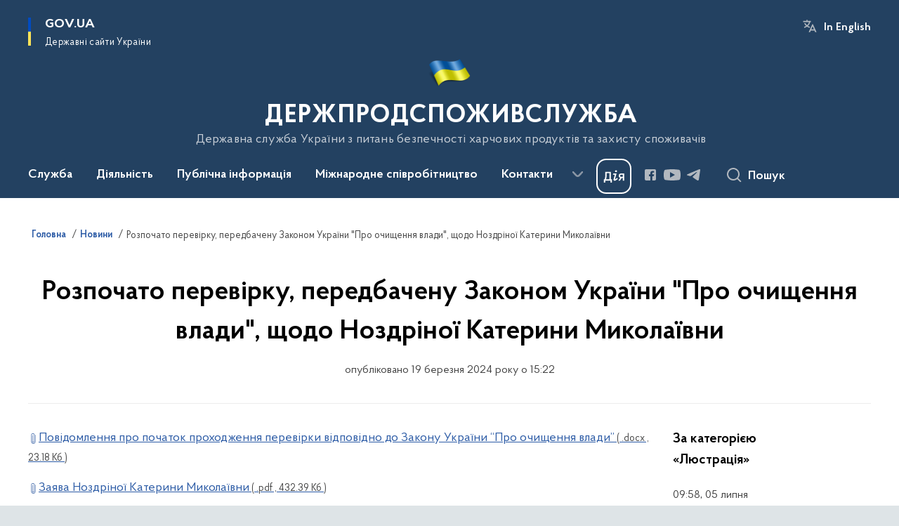

--- FILE ---
content_type: text/html; charset=UTF-8
request_url: https://dpss.gov.ua/news/rozpochato-perevirku-peredbachenu-zakonom-ukrainy-pro-ochyshchennia-vlady-shchodo-nozdrinoi-kateryny-mykolaivny
body_size: 238425
content:

<!DOCTYPE html>
<html lang="uk">

<head>
    <link rel="canonical" href="https://dpss.gov.ua/news/rozpochato-perevirku-peredbachenu-zakonom-ukrainy-pro-ochyshchennia-vlady-shchodo-nozdrinoi-kateryny-mykolaivny"/ nonce="bOANA7IpeQZJeVaqu9yYufcSTbjL3Tdk">
    <meta charset="utf-8">
    <title>Розпочато перевірку, передбачену Законом України &quot;Про очищення влади&quot;, щодо Ноздріної Катерини Миколаївни | ДЕРЖПРОДСПОЖИВСЛУЖБА </title>
    <!--meta info-->
    <meta name="viewport" content="width=device-width, initial-scale=1, shrink-to-fit=no, user-scalable=yes, maximum-scale=2.0">
    <meta name="author" content="Kitsoft">
    <meta name="description" content="Повідомлення про початок проходження перевірки відповідно до Закону України “Про очищення влади”

Заява Ноздріної Катерини Миколаївни

Посилання на декларацію Ноздріної Катерини Миколаївни">
    <meta name="title" content="Розпочато перевірку, передбачену Законом України &quot;Про очищення влади&quot;, щодо Ноздріної Катерини Миколаївни">
    <meta name="keywords" content=""/>
    <!-- meta info-->
    
<meta property="og:url" content="https://dpss.gov.ua/news/rozpochato-perevirku-peredbachenu-zakonom-ukrainy-pro-ochyshchennia-vlady-shchodo-nozdrinoi-kateryny-mykolaivny"/>
<meta property="og:title" content="Державна служба України з питань безпечності харчових продуктів та захисту споживачів - Розпочато перевірку, передбачену Законом України &quot;Про очищення влади&quot;, щодо Ноздріної Катерини Миколаївни"/>
<meta property="og:description" content="Повідомлення про початок проходження перевірки відповідно до Закону України “Про очищення влади”

Заява Ноздріної Катерини Миколаївни

Посилання на декларацію Ноздріної Катерини Миколаївни"/>
<meta property="og:image" content="https://dpss.gov.ua/storage/app/sites/12/izobrazhenie-viber-2021-04-12-15-23-49.png">

<meta property="og:image:width" content="520" />
<meta property="og:image:height" content="315" />    <meta name="msapplication-TileColor" content="#ffffff">
<meta name="msapplication-TileImage" content="https://dpss.gov.ua/themes/odv/assets/images/favicon/ms-icon-144x144.png">
<meta name="theme-color" content="#ffffff">

<link rel="apple-touch-icon" sizes="57x57" href="https://dpss.gov.ua/themes/odv/assets/images/favicon/apple-icon-57x57.png"/ nonce="bOANA7IpeQZJeVaqu9yYufcSTbjL3Tdk">
<link rel="apple-touch-icon" sizes="60x60" href="https://dpss.gov.ua/themes/odv/assets/images/favicon/apple-icon-60x60.png"/ nonce="bOANA7IpeQZJeVaqu9yYufcSTbjL3Tdk">
<link rel="apple-touch-icon" sizes="72x72" href="https://dpss.gov.ua/themes/odv/assets/images/favicon/apple-icon-72x72.png"/ nonce="bOANA7IpeQZJeVaqu9yYufcSTbjL3Tdk">
<link rel="apple-touch-icon" sizes="76x76" href="https://dpss.gov.ua/themes/odv/assets/images/favicon/apple-icon-76x76.png"/ nonce="bOANA7IpeQZJeVaqu9yYufcSTbjL3Tdk">
<link rel="apple-touch-icon" sizes="114x114" href="https://dpss.gov.ua/themes/odv/assets/images/favicon/apple-icon-114x114.png"/ nonce="bOANA7IpeQZJeVaqu9yYufcSTbjL3Tdk">
<link rel="apple-touch-icon" sizes="120x120" href="https://dpss.gov.ua/themes/odv/assets/images/favicon/apple-icon-120x120.png"/ nonce="bOANA7IpeQZJeVaqu9yYufcSTbjL3Tdk">
<link rel="apple-touch-icon" sizes="144x144" href="https://dpss.gov.ua/themes/odv/assets/images/favicon/apple-icon-144x144.png"/ nonce="bOANA7IpeQZJeVaqu9yYufcSTbjL3Tdk">
<link rel="apple-touch-icon" sizes="152x152" href="https://dpss.gov.ua/themes/odv/assets/images/favicon/apple-icon-152x152.png"/ nonce="bOANA7IpeQZJeVaqu9yYufcSTbjL3Tdk">
<link rel="apple-touch-icon" sizes="180x180" href="https://dpss.gov.ua/themes/odv/assets/images/favicon/apple-icon-180x180.png"/ nonce="bOANA7IpeQZJeVaqu9yYufcSTbjL3Tdk">
<link rel="icon" type="image/png" sizes="192x192" href="https://dpss.gov.ua/themes/odv/assets/images/favicon/android-icon-192x192.png"/ nonce="bOANA7IpeQZJeVaqu9yYufcSTbjL3Tdk">
<link rel="icon" type="image/png" sizes="144x144" href="https://dpss.gov.ua/themes/odv/assets/images/favicon/android-icon-144x144.png"/ nonce="bOANA7IpeQZJeVaqu9yYufcSTbjL3Tdk">
<link rel="icon" type="image/png" sizes="96x96" href="https://dpss.gov.ua/themes/odv/assets/images/favicon/android-icon-96x96.png"/ nonce="bOANA7IpeQZJeVaqu9yYufcSTbjL3Tdk">
<link rel="icon" type="image/png" sizes="72x72" href="https://dpss.gov.ua/themes/odv/assets/images/favicon/android-icon-72x72.png"/ nonce="bOANA7IpeQZJeVaqu9yYufcSTbjL3Tdk">
<link rel="icon" type="image/png" sizes="48x48" href="https://dpss.gov.ua/themes/odv/assets/images/favicon/android-icon-48x48.png"/ nonce="bOANA7IpeQZJeVaqu9yYufcSTbjL3Tdk">
<link rel="icon" type="image/png" sizes="36x36" href="https://dpss.gov.ua/themes/odv/assets/images/favicon/android-icon-36x36.png"/ nonce="bOANA7IpeQZJeVaqu9yYufcSTbjL3Tdk">
<link rel="icon" type="image/png" sizes="32x32" href="https://dpss.gov.ua/themes/odv/assets/images/favicon/favicon-32x32.png"/ nonce="bOANA7IpeQZJeVaqu9yYufcSTbjL3Tdk">
<link rel="icon" type="image/png" sizes="96x96" href="https://dpss.gov.ua/themes/odv/assets/images/favicon/favicon-96x96.png"/ nonce="bOANA7IpeQZJeVaqu9yYufcSTbjL3Tdk">
<link rel="icon" type="image/png" sizes="16x16" href="https://dpss.gov.ua/themes/odv/assets/images/favicon/favicon-16x16.png"/ nonce="bOANA7IpeQZJeVaqu9yYufcSTbjL3Tdk">
<link rel="manifest" href="https://dpss.gov.ua/themes/odv/assets/images/favicon/manifest.json"/ nonce="bOANA7IpeQZJeVaqu9yYufcSTbjL3Tdk">
        <link rel="stylesheet" type="text/css"
          href="https://cdnjs.cloudflare.com/ajax/libs/material-design-iconic-font/2.2.0/css/material-design-iconic-font.min.css"/ nonce="bOANA7IpeQZJeVaqu9yYufcSTbjL3Tdk">
    <link rel="stylesheet" type="text/css" href="https://dpss.gov.ua/combine/a87a0b4c319ad2c5116acf7479fdfedd-1769170238"/ nonce="bOANA7IpeQZJeVaqu9yYufcSTbjL3Tdk">

        		<!-- Global site tag (gtag.js) - Google Analytics -->
		<script async src="https://www.googletagmanager.com/gtag/js?id=G-9RC3HKPFCG" nonce="bOANA7IpeQZJeVaqu9yYufcSTbjL3Tdk"></script>
		<script nonce="bOANA7IpeQZJeVaqu9yYufcSTbjL3Tdk">
            window.dataLayer = window.dataLayer || [];
            function gtag(){dataLayer.push(arguments);}
                        gtag('js', new Date());
            gtag('config', 'G-9RC3HKPFCG', {
				cookie_flags: 'max-age=7200;secure;samesite=none'
			});
		</script>
    
    <script nonce="bOANA7IpeQZJeVaqu9yYufcSTbjL3Tdk">
window.multiLang = {
    allPages: {
        postsName: `Новини`,
        eventsName: `Події`,
        mediagalleriesName: `Медіагалереї`,
        meetingsText: `Засідання`,
        servicesText: `Послуги`,
        pagesText: `Сторінки`,
        moreByThemeText: `Більше за темою`,
        foundResultText: `Знайдено`,
        notFoundText: `Нічого не знайдено`,
        notFoundTextVehicles: `Не знайдено жодного транспортного засобу, спробуйте ще раз або перевірте правильність введених даних`,
        notFoundTextTerrorists: `Не знайдено жодного терориста, спробуйте ще раз або перевірте правильність введених даних`,
        notFoundTextDisappeared: `Не знайдено жодного зниклого громадянина, спробуйте ще раз або перевірте правильність введених даних`,
        notFoundTextDisappearedOOS: `Не знайдено жодної зниклої особи, спробуйте ще раз або перевірте правильність введених даних`,
        loadMoreText: `Завантажуємо ще`,
        loadMoreHintText: `Прокрутіть, щоб завантажити ще`,
        exeptionText: `Щось пішло не так`,
        shortRequest: `Закороткий пошуковий запит`,
        periodText: `За період`,
        authorNameText: `Автор`,
        docName: `від`,
        chosenCategoryText: `Розпорядження`,
        requestSearchText: `Ви шукали`,
        changeVisionText: `Налаштування доступності`,
        changeVisionNormalText: `Стандартна версія`,
        chooseDateText: `Виберіть дату`,
        validateFormFile: `Прикріпіть файл`,
        yearText: `року`,
        chosenNothingWasFound: `За вашим пошуковим запитом нічого не знайдено: `,
        noNewEvents: `Поки що, запланованих подій на майбутнє більше немає`,
        noNewEventsDescription: `Завітайте пізніше, можливо, наші менеджери як раз працюють над додаванням нових подій.`,
        eventsAreCompleted: `Події завершено`,
        singleEventAreCompleted: `завершено`,
        choicesLoading: `Завантажуємо...`,
        choicesNoResults: `Нічого не знайдено`,
        choicesNoChoices: `Вибору немає`,
        noSiteKeyForReCaptcha: `Відсутній параметр для reCaptcha, відправка форми неможлива`,
        noContent: `Інформація відсутня`,
        totalItemsText: `Всього`,
        downloadFile: `Завантажити`,
        viewFile: `Переглянути`,
        verifSingleElText: `перевірка`,
        verifTwoElText: `перевірки`,
        verifManyText: `перевірок`,
        document: `Документ`,
        hoursAgo: `година тому|години тому|годин тому`,
        documentsText: `документ|документи|документів`,
        documentNum: `Реєстраційний номер`,
        documentDate: `Дата створення, надходження документа`,
        docType: `Назва, вид документа`,
        documentName: `Джерело інформації (автор, відповідальний підрозділ)`,
        documentExcerpt: `Галузь, ключові слова`,
        zoomInText: `Збільшити масштаб`,
        zoomOutText: `Зменшити масштаб`,
        fullscreenText: `Повний екран`,
        mapText: `Інтерактивна мапа`,
        loadingText: `Завантажуємо...`,
        noChoicesText: `Вибору немає`,
        downloadOriginalImage: `Завантажити оригінальне зображення`,
        closeEsc: `Закрити (ESC)`,
        slideTitle: `Слайд`,
        slideFrom: `з`
    },
    search: {
        personsText: `Персони`,
        newsText: `Новини`,
        actsText: `НПА`,
        eventsText: `Анонси`,
        pagesText: `Сторінки`,
        mediagalleriesText: `Медіагалереї`,
        ariaMaterialTypeFilter: `Відфільтрувати за типом матеріалу`,
        materials: `матеріал|матеріали|матеріалів`,
        materialNotFound: `За вашим запитом не знайдено матеріалів`,
        materialFounded: `За вашим запитом знайдено`,
        materialsText: `матеріалів`,
        leftSidebarText: `За типом матеріалу`,
        requestPeriodTextFrom: `з`,
        requestPeriodTextTo: ` по`,
        requestFoundedText: `Знайдено`,
        requestTypeDoc: `документи`,
        itemsAmountString_1: `матеріал`,
        itemsAmountString_2: `матеріала`,
        bySearchKey: `за запитом`,
        searchMessage: `Заповніть поле ( мінімум 3 символи )`,
    },
    coordination: {
        notFoundText: "Нічого не знайдено",
        exeptionText: "Щось пішло не так",
        allEvents: "Події за весь період",
    },
    timeLine: {
        allTypesname: `Усі типи`,
        projectsName: `Проекти`,
        actsName: `Документи`,
        pagesName: `Сторінка`,
        eventComplete: `Подія завершена`,
        firstPeriodLoadInterval: `З - по`,
        toTest: `До`,
        fromTest: `Дата з`,
        todayText: `Сьогодні`,
        weekText: `За останній тиждень`,
        monthText: `За останній місяць`,
        errMsgDay: `День початку має бути меншим`,
        errMsgMounth: `Місяць початку має бути меншим`,
        errMsgYear: `Рік початку має бути меншим`,
    },
    all: {
        changeVisionText: "Людям із порушенням зору",
        changeVisionNormalText: "Стандартна версія"
    }
}
// console.log(window.multiLang);

</script>
</head>
<body>
    <a href="#mainContent" tabindex="0" class="link-skip">
        Перейти до основного вмісту
        <span class="link-skip-icon" aria-hidden="true"></span>
    </a>
    
    <div class="wrapper">
        <!-- Header -->
        <header class="header" id="layout-header">
            
<!-- Nav -->
<div class="header-bg">
    <div class="row justify-content-between">

        <div class="d-block d-lg-none navbar-fixed-top" data-spy="affix" data-offset-top="157">
            <div class="menu-for-small-devices d-block d-lg-none" id="menuSm">
                <div class="header-top">
                    <button class="header-menu-close closeMenuSm" aria-label="Закрити меню навігації"></button>
                    <div class="ml-auto">
                                                <button class="multi-language"
                onclick="$(this).request('onSwitchLocale', {data: {locale: 'en', url: '/'}}); return false;">In English</button>
                        </div>
                </div>
                <div class="menu-sm-wrap-for-scroll">
                    <div class="menu-container">
                        <nav class="menu" aria-label="Головне меню">
                        <a href="javascript:void(0);"
           class="js-menu-link showSubmenu"
            role="button" aria-haspopup="true" aria-expanded="false"         >
            Служба
        </a>
        <div class="submenu">
            <div id="submenu-1">
                <div class="header-top d-flex d-lg-none">
                    <div class="title backMenu" role="button" tabindex="0" aria-label="Закрити підменю">
                        Служба
                    </div>
                    <div class="header-menu-close closeMenuSm" role="button" tabindex="0" aria-label="Закрити меню навігації"></div>
                </div>
                <div class="submenu-container d-block d-lg-none">
                                                                                <a href="/sluzhba/prosluzhbu"
                       class="submenu_child d-block"
                       >
                    Про службу
                    </a>
                                                                                                                        <a href="/sluzhba/kerivnictvo"
                       class="submenu_child d-block"
                       >
                    Керівництво
                    </a>
                                                                                                                        <a href="/sluzhba/struktura"
                       class="submenu_child d-block"
                       >
                    Структура
                    </a>
                                                                                                                        <a href="/sluzhba/teritorialniorgani"
                       class="submenu_child d-block"
                       >
                    Територіальні органи
                    </a>
                                                                                                                        <a href="/sluzhba/ustanovitapidpriyemstvaderzhprodspozhivsluzhbi"
                       class="submenu_child d-block"
                       >
                    Установи та підприємства Держпродспоживслужби
                    </a>
                                                                                                                        <a href="/sluzhba/kolegialniorgani"
                       class="submenu_child d-block"
                       >
                    Колегіальні органи
                    </a>
                                                                                                                        <a href="/sluzhba/kadrovapolitika"
                       class="submenu_child d-block"
                       >
                    Кадрова політика
                    </a>
                                                                                                                        <a href="https://dpss.gov.ua/sluzhba/laboratorna-merezha"
                       class="submenu_child d-block"
                       >
                    Лабораторна мережа
                    </a>
                                                                            </div>
            </div>
            <div class="row d-none d-lg-flex">
                                <div class="col-md-4">
                                                            <a href="/sluzhba/prosluzhbu"
                       class="submenu_child d-block"
                       >
                    Про службу
                    </a>
                                                        </div>
                                <div class="col-md-4">
                                                            <a href="/sluzhba/kerivnictvo"
                       class="submenu_child d-block"
                       >
                    Керівництво
                    </a>
                                                        </div>
                                <div class="col-md-4">
                                                            <a href="/sluzhba/struktura"
                       class="submenu_child d-block"
                       >
                    Структура
                    </a>
                                                        </div>
                                <div class="col-md-4">
                                                            <a href="/sluzhba/teritorialniorgani"
                       class="submenu_child d-block"
                       >
                    Територіальні органи
                    </a>
                                                        </div>
                                <div class="col-md-4">
                                                            <a href="/sluzhba/ustanovitapidpriyemstvaderzhprodspozhivsluzhbi"
                       class="submenu_child d-block"
                       >
                    Установи та підприємства Держпродспоживслужби
                    </a>
                                                        </div>
                                <div class="col-md-4">
                                                            <a href="/sluzhba/kolegialniorgani"
                       class="submenu_child d-block"
                       >
                    Колегіальні органи
                    </a>
                                                        </div>
                                <div class="col-md-4">
                                                            <a href="/sluzhba/kadrovapolitika"
                       class="submenu_child d-block"
                       >
                    Кадрова політика
                    </a>
                                                        </div>
                                <div class="col-md-4">
                                                            <a href="https://dpss.gov.ua/sluzhba/laboratorna-merezha"
                       class="submenu_child d-block"
                       >
                    Лабораторна мережа
                    </a>
                                                        </div>
                            </div>
        </div>
                                <a href="javascript:void(0);"
           class="js-menu-link showSubmenu"
            role="button" aria-haspopup="true" aria-expanded="false"         >
            Діяльність
        </a>
        <div class="submenu">
            <div id="submenu-2">
                <div class="header-top d-flex d-lg-none">
                    <div class="title backMenu" role="button" tabindex="0" aria-label="Закрити підменю">
                        Діяльність
                    </div>
                    <div class="header-menu-close closeMenuSm" role="button" tabindex="0" aria-label="Закрити меню навігації"></div>
                </div>
                <div class="submenu-container d-block d-lg-none">
                                                                                <a href="/diyalnist/bezpechnist-harchovih-produktiv-ta-veterinarna-medicina"
                       class="submenu_child d-block"
                       >
                    Безпечність харчових продуктів та ветеринарна медицина
                    </a>
                                                                                                                        <a href="/diyalnist/fitosanitariya-kontrol-u-sferi-nasinnictva-ta-rozsadnictva"
                       class="submenu_child d-block"
                       >
                    Фітосанітарія, контроль у сфері насінництва та розсадництва
                    </a>
                                                                                                                        <a href="/diyalnist/zahist-prav-spozhivachiv"
                       class="submenu_child d-block"
                       >
                    Захист прав споживачів та контроль за регульованими цінами
                    </a>
                                                                                                                        <a href="/diyalnist/derzhsanepidnaglyad"
                       class="submenu_child d-block"
                       >
                    Держсанепіднагляд
                    </a>
                                                                                                                        <a href="/derzhavnyi-kontrol-na-kordoni"
                       class="submenu_child d-block"
                       >
                    Державний контроль на кордоні
                    </a>
                                                                                                                        <a href="/diyalnist/silskohospodarska-tekhnika"
                       class="submenu_child d-block"
                       >
                    Сільськогосподарська техніка
                    </a>
                                                                                                                        <a href="/diyalnist/plani-diyalnosti"
                       class="submenu_child d-block"
                       >
                    Плани та звіти діяльності
                    </a>
                                                                                                                        <a href="/diyalnist/licenzuvannya"
                       class="submenu_child d-block"
                       >
                    Ліцензування
                    </a>
                                                                                                                        <a href="/diyalnist/regulyatornapolitika"
                       class="submenu_child d-block"
                       >
                    Регуляторна політика
                    </a>
                                                                                                                        <a href="/diyalnist/vnutrishnijaudit"
                       class="submenu_child d-block"
                       >
                    Внутрішній аудит
                    </a>
                                                                                                                        <a href="/diyalnist/civilnij-zahist"
                       class="submenu_child d-block"
                       >
                    Цивільний захист
                    </a>
                                                                                                                        <a href="/diyalnist/reyestrividkritidani"
                       class="submenu_child d-block"
                       >
                    Реєстри (відкриті дані)
                    </a>
                                                                                                                        <a href="/diyalnist/administrativni-poslugi"
                       class="submenu_child d-block"
                       >
                    Послуги
                    </a>
                                                                                                                        <a href="/sluzhba/ustanovitapidpriyemstvaderzhprodspozhivsluzhbi/perelik-majna-shcho-proponuyetsya-do-spisannya"
                       class="submenu_child d-block"
                       >
                    Перелік майна, що пропонується до списання
                    </a>
                                                                                                                        <a href="https://dpss.gov.ua/diyalnist/stop-korupciya"
                       class="submenu_child d-block"
                       >
                    СТОП корупція
                    </a>
                                                                                                                                                            </div>
            </div>
            <div class="row d-none d-lg-flex">
                                <div class="col-md-4">
                                                            <a href="/diyalnist/bezpechnist-harchovih-produktiv-ta-veterinarna-medicina"
                       class="submenu_child d-block"
                       >
                    Безпечність харчових продуктів та ветеринарна медицина
                    </a>
                                                        </div>
                                <div class="col-md-4">
                                                            <a href="/diyalnist/fitosanitariya-kontrol-u-sferi-nasinnictva-ta-rozsadnictva"
                       class="submenu_child d-block"
                       >
                    Фітосанітарія, контроль у сфері насінництва та розсадництва
                    </a>
                                                        </div>
                                <div class="col-md-4">
                                                            <a href="/diyalnist/zahist-prav-spozhivachiv"
                       class="submenu_child d-block"
                       >
                    Захист прав споживачів та контроль за регульованими цінами
                    </a>
                                                        </div>
                                <div class="col-md-4">
                                                            <a href="/diyalnist/derzhsanepidnaglyad"
                       class="submenu_child d-block"
                       >
                    Держсанепіднагляд
                    </a>
                                                        </div>
                                <div class="col-md-4">
                                                            <a href="/derzhavnyi-kontrol-na-kordoni"
                       class="submenu_child d-block"
                       >
                    Державний контроль на кордоні
                    </a>
                                                        </div>
                                <div class="col-md-4">
                                                            <a href="/diyalnist/silskohospodarska-tekhnika"
                       class="submenu_child d-block"
                       >
                    Сільськогосподарська техніка
                    </a>
                                                        </div>
                                <div class="col-md-4">
                                                            <a href="/diyalnist/plani-diyalnosti"
                       class="submenu_child d-block"
                       >
                    Плани та звіти діяльності
                    </a>
                                                        </div>
                                <div class="col-md-4">
                                                            <a href="/diyalnist/licenzuvannya"
                       class="submenu_child d-block"
                       >
                    Ліцензування
                    </a>
                                                        </div>
                                <div class="col-md-4">
                                                            <a href="/diyalnist/regulyatornapolitika"
                       class="submenu_child d-block"
                       >
                    Регуляторна політика
                    </a>
                                                        </div>
                                <div class="col-md-4">
                                                            <a href="/diyalnist/vnutrishnijaudit"
                       class="submenu_child d-block"
                       >
                    Внутрішній аудит
                    </a>
                                                        </div>
                                <div class="col-md-4">
                                                            <a href="/diyalnist/civilnij-zahist"
                       class="submenu_child d-block"
                       >
                    Цивільний захист
                    </a>
                                                        </div>
                                <div class="col-md-4">
                                                            <a href="/diyalnist/reyestrividkritidani"
                       class="submenu_child d-block"
                       >
                    Реєстри (відкриті дані)
                    </a>
                                                        </div>
                                <div class="col-md-4">
                                                            <a href="/diyalnist/administrativni-poslugi"
                       class="submenu_child d-block"
                       >
                    Послуги
                    </a>
                                                        </div>
                                <div class="col-md-4">
                                                            <a href="/sluzhba/ustanovitapidpriyemstvaderzhprodspozhivsluzhbi/perelik-majna-shcho-proponuyetsya-do-spisannya"
                       class="submenu_child d-block"
                       >
                    Перелік майна, що пропонується до списання
                    </a>
                                                        </div>
                                <div class="col-md-4">
                                                            <a href="https://dpss.gov.ua/diyalnist/stop-korupciya"
                       class="submenu_child d-block"
                       >
                    СТОП корупція
                    </a>
                                                        </div>
                                <div class="col-md-4">
                                                                            </div>
                            </div>
        </div>
                                <a href="javascript:void(0);"
           class="js-menu-link showSubmenu"
            role="button" aria-haspopup="true" aria-expanded="false"         >
            Публічна інформація
        </a>
        <div class="submenu">
            <div id="submenu-3">
                <div class="header-top d-flex d-lg-none">
                    <div class="title backMenu" role="button" tabindex="0" aria-label="Закрити підменю">
                        Публічна інформація
                    </div>
                    <div class="header-menu-close closeMenuSm" role="button" tabindex="0" aria-label="Закрити меню навігації"></div>
                </div>
                <div class="submenu-container d-block d-lg-none">
                                                                                <a href="/publichnainformaciya/forma-ta-poryadok-podannya-zapytu-na-publichnu-informatsiyu"
                       class="submenu_child d-block"
                       >
                    Форма та порядок подання запиту на публічну інформацію
                    </a>
                                                                                                                        <a href="/publichnainformaciya/zakonodavstvo"
                       class="submenu_child d-block"
                       >
                    Законодавство
                    </a>
                                                                                                                        <a href="/publichnainformaciya/informaciyaprovikoristannyabyudzhetnihkoshtiv"
                       class="submenu_child d-block"
                       >
                    Інформація про використання бюджетних коштів
                    </a>
                                                                                                                        <a href="/publichnainformaciya/zviti"
                       class="submenu_child d-block"
                       >
                    Звіти
                    </a>
                                                                                                                        <a href="/publichnainformaciya/principi-formuvannya-ta-rozmir-oplati-praci-kerivnictva-derzhprodspozhivsluzhbi"
                       class="submenu_child d-block"
                       >
                    Принципи формування та розмір оплати праці керівництва Держпродспоживслужби
                    </a>
                                                                                                                        <a href="/publichnainformaciya/systema-obliku-rublichnoi-informatsii"
                       class="submenu_child d-block"
                       >
                    Система обліку публічної інформації
                    </a>
                                                                            </div>
            </div>
            <div class="row d-none d-lg-flex">
                                <div class="col-md-4">
                                                            <a href="/publichnainformaciya/forma-ta-poryadok-podannya-zapytu-na-publichnu-informatsiyu"
                       class="submenu_child d-block"
                       >
                    Форма та порядок подання запиту на публічну інформацію
                    </a>
                                                        </div>
                                <div class="col-md-4">
                                                            <a href="/publichnainformaciya/zakonodavstvo"
                       class="submenu_child d-block"
                       >
                    Законодавство
                    </a>
                                                        </div>
                                <div class="col-md-4">
                                                            <a href="/publichnainformaciya/informaciyaprovikoristannyabyudzhetnihkoshtiv"
                       class="submenu_child d-block"
                       >
                    Інформація про використання бюджетних коштів
                    </a>
                                                        </div>
                                <div class="col-md-4">
                                                            <a href="/publichnainformaciya/zviti"
                       class="submenu_child d-block"
                       >
                    Звіти
                    </a>
                                                        </div>
                                <div class="col-md-4">
                                                            <a href="/publichnainformaciya/principi-formuvannya-ta-rozmir-oplati-praci-kerivnictva-derzhprodspozhivsluzhbi"
                       class="submenu_child d-block"
                       >
                    Принципи формування та розмір оплати праці керівництва Держпродспоживслужби
                    </a>
                                                        </div>
                                <div class="col-md-4">
                                                            <a href="/publichnainformaciya/systema-obliku-rublichnoi-informatsii"
                       class="submenu_child d-block"
                       >
                    Система обліку публічної інформації
                    </a>
                                                        </div>
                            </div>
        </div>
                                    <a href="javascript:void(0);"
           class="js-menu-link showSubmenu"
            role="button" aria-haspopup="true" aria-expanded="false"         >
            Міжнародне співробітництво
        </a>
        <div class="submenu">
            <div id="submenu-5">
                <div class="header-top d-flex d-lg-none">
                    <div class="title backMenu" role="button" tabindex="0" aria-label="Закрити підменю">
                        Міжнародне співробітництво
                    </div>
                    <div class="header-menu-close closeMenuSm" role="button" tabindex="0" aria-label="Закрити меню навігації"></div>
                </div>
                <div class="submenu-container d-block d-lg-none">
                                                                                <a href="/mizhnarodne-spivrobitnictv/veterinariya-ta-bezpechnist"
                       class="submenu_child d-block"
                       >
                    Ветеринарія та безпечність
                    </a>
                                                                                                                        <a href="/mizhnarodne-spivrobitnictv/fitosanitariya"
                       class="submenu_child d-block"
                       >
                    Фітосанітарія
                    </a>
                                                                                                                        <a href="/mizhnarodne-spivrobitnictv/zahist-spozhivachiv"
                       class="submenu_child d-block"
                       >
                    Захист споживачів
                    </a>
                                                                                                                        <a href="/mizhnarodne-spivrobitnictv/spivpracya-z-sot"
                       class="submenu_child d-block"
                       >
                    Співпраця з СОТ
                    </a>
                                                                                                                        <a href="/mizhnarodne-spivrobitnictv/yevropejska-integraciya"
                       class="submenu_child d-block"
                       >
                    Європейська інтеграція
                    </a>
                                                                                                                        <a href="/mizhnarodne-spivrobitnictv/mizhnarodne-tehnichne-spivrobitnictvo"
                       class="submenu_child d-block"
                       >
                    Проекти міжнародної технічної допомоги
                    </a>
                                                                                                                        <a href="/mizhnarodne-spivrobitnictv/mizhnarodni-organizaciyi"
                       class="submenu_child d-block"
                       >
                    Міжнародні організації
                    </a>
                                                                                                                        <a href="/mizhnarodne-spivrobitnictv/traces"
                       class="submenu_child d-block"
                       >
                    TRACES
                    </a>
                                                                            </div>
            </div>
            <div class="row d-none d-lg-flex">
                                <div class="col-md-4">
                                                            <a href="/mizhnarodne-spivrobitnictv/veterinariya-ta-bezpechnist"
                       class="submenu_child d-block"
                       >
                    Ветеринарія та безпечність
                    </a>
                                                        </div>
                                <div class="col-md-4">
                                                            <a href="/mizhnarodne-spivrobitnictv/fitosanitariya"
                       class="submenu_child d-block"
                       >
                    Фітосанітарія
                    </a>
                                                        </div>
                                <div class="col-md-4">
                                                            <a href="/mizhnarodne-spivrobitnictv/zahist-spozhivachiv"
                       class="submenu_child d-block"
                       >
                    Захист споживачів
                    </a>
                                                        </div>
                                <div class="col-md-4">
                                                            <a href="/mizhnarodne-spivrobitnictv/spivpracya-z-sot"
                       class="submenu_child d-block"
                       >
                    Співпраця з СОТ
                    </a>
                                                        </div>
                                <div class="col-md-4">
                                                            <a href="/mizhnarodne-spivrobitnictv/yevropejska-integraciya"
                       class="submenu_child d-block"
                       >
                    Європейська інтеграція
                    </a>
                                                        </div>
                                <div class="col-md-4">
                                                            <a href="/mizhnarodne-spivrobitnictv/mizhnarodne-tehnichne-spivrobitnictvo"
                       class="submenu_child d-block"
                       >
                    Проекти міжнародної технічної допомоги
                    </a>
                                                        </div>
                                <div class="col-md-4">
                                                            <a href="/mizhnarodne-spivrobitnictv/mizhnarodni-organizaciyi"
                       class="submenu_child d-block"
                       >
                    Міжнародні організації
                    </a>
                                                        </div>
                                <div class="col-md-4">
                                                            <a href="/mizhnarodne-spivrobitnictv/traces"
                       class="submenu_child d-block"
                       >
                    TRACES
                    </a>
                                                        </div>
                            </div>
        </div>
                                <a href="javascript:void(0);"
           class="js-menu-link showSubmenu"
            role="button" aria-haspopup="true" aria-expanded="false"         >
            Контакти
        </a>
        <div class="submenu">
            <div id="submenu-6">
                <div class="header-top d-flex d-lg-none">
                    <div class="title backMenu" role="button" tabindex="0" aria-label="Закрити підменю">
                        Контакти
                    </div>
                    <div class="header-menu-close closeMenuSm" role="button" tabindex="0" aria-label="Закрити меню навігації"></div>
                </div>
                <div class="submenu-container d-block d-lg-none">
                                                                                <a href="https://dpss.gov.ua/pres-centr/kontakti?v=5f4f583dd5f84"
                       class="submenu_child d-block"
                       target="_blank">
                    Прес-центр
                    </a>
                                                                                                                        <a href="/contacts/telefonnij-dovidnik-centralnij-aparat"
                       class="submenu_child d-block"
                       >
                    Телефонний довідник Центральний апарат
                    </a>
                                                                                                                        <a href="/sluzhba/teritorialniorgani"
                       class="submenu_child d-block"
                       >
                    Контакти терорганів
                    </a>
                                                                                                                        <a href="/zvyazkizgromadskistyu"
                       class="submenu_child d-block"
                       >
                    Зв&#039;язки з громадськістю
                    </a>
                                                                                                                                                            </div>
            </div>
            <div class="row d-none d-lg-flex">
                                <div class="col-md-4">
                                                            <a href="https://dpss.gov.ua/pres-centr/kontakti?v=5f4f583dd5f84"
                       class="submenu_child d-block"
                       target="_blank">
                    Прес-центр
                    </a>
                                                        </div>
                                <div class="col-md-4">
                                                            <a href="/contacts/telefonnij-dovidnik-centralnij-aparat"
                       class="submenu_child d-block"
                       >
                    Телефонний довідник Центральний апарат
                    </a>
                                                        </div>
                                <div class="col-md-4">
                                                            <a href="/sluzhba/teritorialniorgani"
                       class="submenu_child d-block"
                       >
                    Контакти терорганів
                    </a>
                                                        </div>
                                <div class="col-md-4">
                                                            <a href="/zvyazkizgromadskistyu"
                       class="submenu_child d-block"
                       >
                    Зв&#039;язки з громадськістю
                    </a>
                                                        </div>
                                <div class="col-md-4">
                                                                            </div>
                            </div>
        </div>
                                    <a class="js-menu-link" href="https://consumer.dpss.gov.ua/e-form/"
                                          >Подати звернення</a>
            </nav>                    </div>

                    <div class="header-services">
                                                
                        <div class="header-services-item">
                            
    <div class="socials" aria-label="Соціальні мережі">
                                                                        <a href="https://www.facebook.com/spsa.gov.ua/"
               target="_blank"
               aria-label="Сторінка у Facebook (відкриває нове вікно)"
               rel="nofollow noopener noreferrer"
               class="socials-link socials-link-facebook-square">
            </a>
                                                                        <a href="https://www.youtube.com/channel/UCMuOoNeu4zIBJHmHKLyh1_g"
               target="_blank"
               aria-label="Сторінка у Youtube (відкриває нове вікно)"
               rel="nofollow noopener noreferrer"
               class="socials-link socials-link-youtube-play">
            </a>
                                                                        <a href="https://t.me/dpssgovua"
               target="_blank"
               aria-label="Сторінка у Telegram (відкриває нове вікно)"
               rel="nofollow noopener noreferrer"
               class="socials-link socials-link-telegram">
            </a>
            </div>
                        </div>
                        <div class="header-services-item">
                            
    <a href="https://guide.diia.gov.ua/ " target="_blank" class="icon-diia"
       aria-label="Баннер Дія">
    </a>
                        </div>
                        <div class="mt-5">
                            <button class="main-logo"
                                    data-bs-toggle="modal"
                                    data-bs-target="#govModal"
                                    aria-haspopup="true"
                                    aria-expanded="false">
                                <span class="icon"></span>
                                <span class="main-logo_text">
                                <span>gov.ua</span>
                                    <span class="light">Державні сайти України</span>
                                </span>
                            </button>
                        </div>
                    </div>
                </div>
            </div>
            <div class="header-top">
                <button class="header-menu-icon" id="shomMenuSm" aria-label="Показати меню навігації">
                    <span class="visually-hidden">Меню</span>
                </button>
                <button class="header-search-btn js-search-toggle" aria-haspopup="true" aria-expanded="false">
                    Пошук
                </button>
            </div>
        </div>
        <div class="col-md-3 d-none d-lg-block">
            <button class="main-logo"
                    data-bs-toggle="modal"
                    data-bs-target="#govModal"
                    aria-haspopup="true">
                <span class="icon"></span>
                <span class="main-logo_text">
                    <span>GOV.UA</span>
                    <span class="light">Державні сайти України</span>
                </span>
            </button>
        </div>
        <div class="col-md-3 d-none d-lg-flex">
            <div class="ml-auto d-flex flex-column align-items-end" role="navigation" aria-label="Налаштування мови та доступності">

                
                                        <button class="multi-language"
                onclick="$(this).request('onSwitchLocale', {data: {locale: 'en', url: '/'}}); return false;">In English</button>
    
                            </div>
        </div>
        <div class="col-md-12 text-center">
            <a href="/" class="main-title" aria-label="На головну сторінку">
                <div class="icon"
                                          style="background-image: url('https://dpss.gov.ua/storage/app/sites/12/uploaded-files/f77f21da-2333-4050-ba13-4d7a7f09d7d1.png')"
                     >
                </div>
                                    <div class="main-title-text">ДЕРЖПРОДСПОЖИВСЛУЖБА</div>
                                <div class="light">
                    Державна служба України з питань безпечності харчових продуктів та захисту споживачів
                </div>
            </a>
        </div>
        <div class="col-md-12">

            <div class="menu-container mt-2">

                <div class="d-none d-lg-block">
                    <div id="menuDesktop" class="menu-desktop row">
                        <div class="menu-desktop-wrap">
                                    <nav class="menu" aria-label="Головне меню">
                        <a href="javascript:void(0);"
           class="js-menu-link showSubmenu"
            role="button" aria-haspopup="true" aria-expanded="false"         >
            Служба
        </a>
        <div class="submenu">
            <div id="submenu-1">
                <div class="header-top d-flex d-lg-none">
                    <div class="title backMenu" role="button" tabindex="0" aria-label="Закрити підменю">
                        Служба
                    </div>
                    <div class="header-menu-close closeMenuSm" role="button" tabindex="0" aria-label="Закрити меню навігації"></div>
                </div>
                <div class="submenu-container d-block d-lg-none">
                                                                                <a href="/sluzhba/prosluzhbu"
                       class="submenu_child d-block"
                       >
                    Про службу
                    </a>
                                                                                                                        <a href="/sluzhba/kerivnictvo"
                       class="submenu_child d-block"
                       >
                    Керівництво
                    </a>
                                                                                                                        <a href="/sluzhba/struktura"
                       class="submenu_child d-block"
                       >
                    Структура
                    </a>
                                                                                                                        <a href="/sluzhba/teritorialniorgani"
                       class="submenu_child d-block"
                       >
                    Територіальні органи
                    </a>
                                                                                                                        <a href="/sluzhba/ustanovitapidpriyemstvaderzhprodspozhivsluzhbi"
                       class="submenu_child d-block"
                       >
                    Установи та підприємства Держпродспоживслужби
                    </a>
                                                                                                                        <a href="/sluzhba/kolegialniorgani"
                       class="submenu_child d-block"
                       >
                    Колегіальні органи
                    </a>
                                                                                                                        <a href="/sluzhba/kadrovapolitika"
                       class="submenu_child d-block"
                       >
                    Кадрова політика
                    </a>
                                                                                                                        <a href="https://dpss.gov.ua/sluzhba/laboratorna-merezha"
                       class="submenu_child d-block"
                       >
                    Лабораторна мережа
                    </a>
                                                                            </div>
            </div>
            <div class="row d-none d-lg-flex">
                                <div class="col-md-4">
                                                            <a href="/sluzhba/prosluzhbu"
                       class="submenu_child d-block"
                       >
                    Про службу
                    </a>
                                                        </div>
                                <div class="col-md-4">
                                                            <a href="/sluzhba/kerivnictvo"
                       class="submenu_child d-block"
                       >
                    Керівництво
                    </a>
                                                        </div>
                                <div class="col-md-4">
                                                            <a href="/sluzhba/struktura"
                       class="submenu_child d-block"
                       >
                    Структура
                    </a>
                                                        </div>
                                <div class="col-md-4">
                                                            <a href="/sluzhba/teritorialniorgani"
                       class="submenu_child d-block"
                       >
                    Територіальні органи
                    </a>
                                                        </div>
                                <div class="col-md-4">
                                                            <a href="/sluzhba/ustanovitapidpriyemstvaderzhprodspozhivsluzhbi"
                       class="submenu_child d-block"
                       >
                    Установи та підприємства Держпродспоживслужби
                    </a>
                                                        </div>
                                <div class="col-md-4">
                                                            <a href="/sluzhba/kolegialniorgani"
                       class="submenu_child d-block"
                       >
                    Колегіальні органи
                    </a>
                                                        </div>
                                <div class="col-md-4">
                                                            <a href="/sluzhba/kadrovapolitika"
                       class="submenu_child d-block"
                       >
                    Кадрова політика
                    </a>
                                                        </div>
                                <div class="col-md-4">
                                                            <a href="https://dpss.gov.ua/sluzhba/laboratorna-merezha"
                       class="submenu_child d-block"
                       >
                    Лабораторна мережа
                    </a>
                                                        </div>
                            </div>
        </div>
                                <a href="javascript:void(0);"
           class="js-menu-link showSubmenu"
            role="button" aria-haspopup="true" aria-expanded="false"         >
            Діяльність
        </a>
        <div class="submenu">
            <div id="submenu-2">
                <div class="header-top d-flex d-lg-none">
                    <div class="title backMenu" role="button" tabindex="0" aria-label="Закрити підменю">
                        Діяльність
                    </div>
                    <div class="header-menu-close closeMenuSm" role="button" tabindex="0" aria-label="Закрити меню навігації"></div>
                </div>
                <div class="submenu-container d-block d-lg-none">
                                                                                <a href="/diyalnist/bezpechnist-harchovih-produktiv-ta-veterinarna-medicina"
                       class="submenu_child d-block"
                       >
                    Безпечність харчових продуктів та ветеринарна медицина
                    </a>
                                                                                                                        <a href="/diyalnist/fitosanitariya-kontrol-u-sferi-nasinnictva-ta-rozsadnictva"
                       class="submenu_child d-block"
                       >
                    Фітосанітарія, контроль у сфері насінництва та розсадництва
                    </a>
                                                                                                                        <a href="/diyalnist/zahist-prav-spozhivachiv"
                       class="submenu_child d-block"
                       >
                    Захист прав споживачів та контроль за регульованими цінами
                    </a>
                                                                                                                        <a href="/diyalnist/derzhsanepidnaglyad"
                       class="submenu_child d-block"
                       >
                    Держсанепіднагляд
                    </a>
                                                                                                                        <a href="/derzhavnyi-kontrol-na-kordoni"
                       class="submenu_child d-block"
                       >
                    Державний контроль на кордоні
                    </a>
                                                                                                                        <a href="/diyalnist/silskohospodarska-tekhnika"
                       class="submenu_child d-block"
                       >
                    Сільськогосподарська техніка
                    </a>
                                                                                                                        <a href="/diyalnist/plani-diyalnosti"
                       class="submenu_child d-block"
                       >
                    Плани та звіти діяльності
                    </a>
                                                                                                                        <a href="/diyalnist/licenzuvannya"
                       class="submenu_child d-block"
                       >
                    Ліцензування
                    </a>
                                                                                                                        <a href="/diyalnist/regulyatornapolitika"
                       class="submenu_child d-block"
                       >
                    Регуляторна політика
                    </a>
                                                                                                                        <a href="/diyalnist/vnutrishnijaudit"
                       class="submenu_child d-block"
                       >
                    Внутрішній аудит
                    </a>
                                                                                                                        <a href="/diyalnist/civilnij-zahist"
                       class="submenu_child d-block"
                       >
                    Цивільний захист
                    </a>
                                                                                                                        <a href="/diyalnist/reyestrividkritidani"
                       class="submenu_child d-block"
                       >
                    Реєстри (відкриті дані)
                    </a>
                                                                                                                        <a href="/diyalnist/administrativni-poslugi"
                       class="submenu_child d-block"
                       >
                    Послуги
                    </a>
                                                                                                                        <a href="/sluzhba/ustanovitapidpriyemstvaderzhprodspozhivsluzhbi/perelik-majna-shcho-proponuyetsya-do-spisannya"
                       class="submenu_child d-block"
                       >
                    Перелік майна, що пропонується до списання
                    </a>
                                                                                                                        <a href="https://dpss.gov.ua/diyalnist/stop-korupciya"
                       class="submenu_child d-block"
                       >
                    СТОП корупція
                    </a>
                                                                                                                                                            </div>
            </div>
            <div class="row d-none d-lg-flex">
                                <div class="col-md-4">
                                                            <a href="/diyalnist/bezpechnist-harchovih-produktiv-ta-veterinarna-medicina"
                       class="submenu_child d-block"
                       >
                    Безпечність харчових продуктів та ветеринарна медицина
                    </a>
                                                        </div>
                                <div class="col-md-4">
                                                            <a href="/diyalnist/fitosanitariya-kontrol-u-sferi-nasinnictva-ta-rozsadnictva"
                       class="submenu_child d-block"
                       >
                    Фітосанітарія, контроль у сфері насінництва та розсадництва
                    </a>
                                                        </div>
                                <div class="col-md-4">
                                                            <a href="/diyalnist/zahist-prav-spozhivachiv"
                       class="submenu_child d-block"
                       >
                    Захист прав споживачів та контроль за регульованими цінами
                    </a>
                                                        </div>
                                <div class="col-md-4">
                                                            <a href="/diyalnist/derzhsanepidnaglyad"
                       class="submenu_child d-block"
                       >
                    Держсанепіднагляд
                    </a>
                                                        </div>
                                <div class="col-md-4">
                                                            <a href="/derzhavnyi-kontrol-na-kordoni"
                       class="submenu_child d-block"
                       >
                    Державний контроль на кордоні
                    </a>
                                                        </div>
                                <div class="col-md-4">
                                                            <a href="/diyalnist/silskohospodarska-tekhnika"
                       class="submenu_child d-block"
                       >
                    Сільськогосподарська техніка
                    </a>
                                                        </div>
                                <div class="col-md-4">
                                                            <a href="/diyalnist/plani-diyalnosti"
                       class="submenu_child d-block"
                       >
                    Плани та звіти діяльності
                    </a>
                                                        </div>
                                <div class="col-md-4">
                                                            <a href="/diyalnist/licenzuvannya"
                       class="submenu_child d-block"
                       >
                    Ліцензування
                    </a>
                                                        </div>
                                <div class="col-md-4">
                                                            <a href="/diyalnist/regulyatornapolitika"
                       class="submenu_child d-block"
                       >
                    Регуляторна політика
                    </a>
                                                        </div>
                                <div class="col-md-4">
                                                            <a href="/diyalnist/vnutrishnijaudit"
                       class="submenu_child d-block"
                       >
                    Внутрішній аудит
                    </a>
                                                        </div>
                                <div class="col-md-4">
                                                            <a href="/diyalnist/civilnij-zahist"
                       class="submenu_child d-block"
                       >
                    Цивільний захист
                    </a>
                                                        </div>
                                <div class="col-md-4">
                                                            <a href="/diyalnist/reyestrividkritidani"
                       class="submenu_child d-block"
                       >
                    Реєстри (відкриті дані)
                    </a>
                                                        </div>
                                <div class="col-md-4">
                                                            <a href="/diyalnist/administrativni-poslugi"
                       class="submenu_child d-block"
                       >
                    Послуги
                    </a>
                                                        </div>
                                <div class="col-md-4">
                                                            <a href="/sluzhba/ustanovitapidpriyemstvaderzhprodspozhivsluzhbi/perelik-majna-shcho-proponuyetsya-do-spisannya"
                       class="submenu_child d-block"
                       >
                    Перелік майна, що пропонується до списання
                    </a>
                                                        </div>
                                <div class="col-md-4">
                                                            <a href="https://dpss.gov.ua/diyalnist/stop-korupciya"
                       class="submenu_child d-block"
                       >
                    СТОП корупція
                    </a>
                                                        </div>
                                <div class="col-md-4">
                                                                            </div>
                            </div>
        </div>
                                <a href="javascript:void(0);"
           class="js-menu-link showSubmenu"
            role="button" aria-haspopup="true" aria-expanded="false"         >
            Публічна інформація
        </a>
        <div class="submenu">
            <div id="submenu-3">
                <div class="header-top d-flex d-lg-none">
                    <div class="title backMenu" role="button" tabindex="0" aria-label="Закрити підменю">
                        Публічна інформація
                    </div>
                    <div class="header-menu-close closeMenuSm" role="button" tabindex="0" aria-label="Закрити меню навігації"></div>
                </div>
                <div class="submenu-container d-block d-lg-none">
                                                                                <a href="/publichnainformaciya/forma-ta-poryadok-podannya-zapytu-na-publichnu-informatsiyu"
                       class="submenu_child d-block"
                       >
                    Форма та порядок подання запиту на публічну інформацію
                    </a>
                                                                                                                        <a href="/publichnainformaciya/zakonodavstvo"
                       class="submenu_child d-block"
                       >
                    Законодавство
                    </a>
                                                                                                                        <a href="/publichnainformaciya/informaciyaprovikoristannyabyudzhetnihkoshtiv"
                       class="submenu_child d-block"
                       >
                    Інформація про використання бюджетних коштів
                    </a>
                                                                                                                        <a href="/publichnainformaciya/zviti"
                       class="submenu_child d-block"
                       >
                    Звіти
                    </a>
                                                                                                                        <a href="/publichnainformaciya/principi-formuvannya-ta-rozmir-oplati-praci-kerivnictva-derzhprodspozhivsluzhbi"
                       class="submenu_child d-block"
                       >
                    Принципи формування та розмір оплати праці керівництва Держпродспоживслужби
                    </a>
                                                                                                                        <a href="/publichnainformaciya/systema-obliku-rublichnoi-informatsii"
                       class="submenu_child d-block"
                       >
                    Система обліку публічної інформації
                    </a>
                                                                            </div>
            </div>
            <div class="row d-none d-lg-flex">
                                <div class="col-md-4">
                                                            <a href="/publichnainformaciya/forma-ta-poryadok-podannya-zapytu-na-publichnu-informatsiyu"
                       class="submenu_child d-block"
                       >
                    Форма та порядок подання запиту на публічну інформацію
                    </a>
                                                        </div>
                                <div class="col-md-4">
                                                            <a href="/publichnainformaciya/zakonodavstvo"
                       class="submenu_child d-block"
                       >
                    Законодавство
                    </a>
                                                        </div>
                                <div class="col-md-4">
                                                            <a href="/publichnainformaciya/informaciyaprovikoristannyabyudzhetnihkoshtiv"
                       class="submenu_child d-block"
                       >
                    Інформація про використання бюджетних коштів
                    </a>
                                                        </div>
                                <div class="col-md-4">
                                                            <a href="/publichnainformaciya/zviti"
                       class="submenu_child d-block"
                       >
                    Звіти
                    </a>
                                                        </div>
                                <div class="col-md-4">
                                                            <a href="/publichnainformaciya/principi-formuvannya-ta-rozmir-oplati-praci-kerivnictva-derzhprodspozhivsluzhbi"
                       class="submenu_child d-block"
                       >
                    Принципи формування та розмір оплати праці керівництва Держпродспоживслужби
                    </a>
                                                        </div>
                                <div class="col-md-4">
                                                            <a href="/publichnainformaciya/systema-obliku-rublichnoi-informatsii"
                       class="submenu_child d-block"
                       >
                    Система обліку публічної інформації
                    </a>
                                                        </div>
                            </div>
        </div>
                                    <a href="javascript:void(0);"
           class="js-menu-link showSubmenu"
            role="button" aria-haspopup="true" aria-expanded="false"         >
            Міжнародне співробітництво
        </a>
        <div class="submenu">
            <div id="submenu-5">
                <div class="header-top d-flex d-lg-none">
                    <div class="title backMenu" role="button" tabindex="0" aria-label="Закрити підменю">
                        Міжнародне співробітництво
                    </div>
                    <div class="header-menu-close closeMenuSm" role="button" tabindex="0" aria-label="Закрити меню навігації"></div>
                </div>
                <div class="submenu-container d-block d-lg-none">
                                                                                <a href="/mizhnarodne-spivrobitnictv/veterinariya-ta-bezpechnist"
                       class="submenu_child d-block"
                       >
                    Ветеринарія та безпечність
                    </a>
                                                                                                                        <a href="/mizhnarodne-spivrobitnictv/fitosanitariya"
                       class="submenu_child d-block"
                       >
                    Фітосанітарія
                    </a>
                                                                                                                        <a href="/mizhnarodne-spivrobitnictv/zahist-spozhivachiv"
                       class="submenu_child d-block"
                       >
                    Захист споживачів
                    </a>
                                                                                                                        <a href="/mizhnarodne-spivrobitnictv/spivpracya-z-sot"
                       class="submenu_child d-block"
                       >
                    Співпраця з СОТ
                    </a>
                                                                                                                        <a href="/mizhnarodne-spivrobitnictv/yevropejska-integraciya"
                       class="submenu_child d-block"
                       >
                    Європейська інтеграція
                    </a>
                                                                                                                        <a href="/mizhnarodne-spivrobitnictv/mizhnarodne-tehnichne-spivrobitnictvo"
                       class="submenu_child d-block"
                       >
                    Проекти міжнародної технічної допомоги
                    </a>
                                                                                                                        <a href="/mizhnarodne-spivrobitnictv/mizhnarodni-organizaciyi"
                       class="submenu_child d-block"
                       >
                    Міжнародні організації
                    </a>
                                                                                                                        <a href="/mizhnarodne-spivrobitnictv/traces"
                       class="submenu_child d-block"
                       >
                    TRACES
                    </a>
                                                                            </div>
            </div>
            <div class="row d-none d-lg-flex">
                                <div class="col-md-4">
                                                            <a href="/mizhnarodne-spivrobitnictv/veterinariya-ta-bezpechnist"
                       class="submenu_child d-block"
                       >
                    Ветеринарія та безпечність
                    </a>
                                                        </div>
                                <div class="col-md-4">
                                                            <a href="/mizhnarodne-spivrobitnictv/fitosanitariya"
                       class="submenu_child d-block"
                       >
                    Фітосанітарія
                    </a>
                                                        </div>
                                <div class="col-md-4">
                                                            <a href="/mizhnarodne-spivrobitnictv/zahist-spozhivachiv"
                       class="submenu_child d-block"
                       >
                    Захист споживачів
                    </a>
                                                        </div>
                                <div class="col-md-4">
                                                            <a href="/mizhnarodne-spivrobitnictv/spivpracya-z-sot"
                       class="submenu_child d-block"
                       >
                    Співпраця з СОТ
                    </a>
                                                        </div>
                                <div class="col-md-4">
                                                            <a href="/mizhnarodne-spivrobitnictv/yevropejska-integraciya"
                       class="submenu_child d-block"
                       >
                    Європейська інтеграція
                    </a>
                                                        </div>
                                <div class="col-md-4">
                                                            <a href="/mizhnarodne-spivrobitnictv/mizhnarodne-tehnichne-spivrobitnictvo"
                       class="submenu_child d-block"
                       >
                    Проекти міжнародної технічної допомоги
                    </a>
                                                        </div>
                                <div class="col-md-4">
                                                            <a href="/mizhnarodne-spivrobitnictv/mizhnarodni-organizaciyi"
                       class="submenu_child d-block"
                       >
                    Міжнародні організації
                    </a>
                                                        </div>
                                <div class="col-md-4">
                                                            <a href="/mizhnarodne-spivrobitnictv/traces"
                       class="submenu_child d-block"
                       >
                    TRACES
                    </a>
                                                        </div>
                            </div>
        </div>
                                <a href="javascript:void(0);"
           class="js-menu-link showSubmenu"
            role="button" aria-haspopup="true" aria-expanded="false"         >
            Контакти
        </a>
        <div class="submenu">
            <div id="submenu-6">
                <div class="header-top d-flex d-lg-none">
                    <div class="title backMenu" role="button" tabindex="0" aria-label="Закрити підменю">
                        Контакти
                    </div>
                    <div class="header-menu-close closeMenuSm" role="button" tabindex="0" aria-label="Закрити меню навігації"></div>
                </div>
                <div class="submenu-container d-block d-lg-none">
                                                                                <a href="https://dpss.gov.ua/pres-centr/kontakti?v=5f4f583dd5f84"
                       class="submenu_child d-block"
                       target="_blank">
                    Прес-центр
                    </a>
                                                                                                                        <a href="/contacts/telefonnij-dovidnik-centralnij-aparat"
                       class="submenu_child d-block"
                       >
                    Телефонний довідник Центральний апарат
                    </a>
                                                                                                                        <a href="/sluzhba/teritorialniorgani"
                       class="submenu_child d-block"
                       >
                    Контакти терорганів
                    </a>
                                                                                                                        <a href="/zvyazkizgromadskistyu"
                       class="submenu_child d-block"
                       >
                    Зв&#039;язки з громадськістю
                    </a>
                                                                                                                                                            </div>
            </div>
            <div class="row d-none d-lg-flex">
                                <div class="col-md-4">
                                                            <a href="https://dpss.gov.ua/pres-centr/kontakti?v=5f4f583dd5f84"
                       class="submenu_child d-block"
                       target="_blank">
                    Прес-центр
                    </a>
                                                        </div>
                                <div class="col-md-4">
                                                            <a href="/contacts/telefonnij-dovidnik-centralnij-aparat"
                       class="submenu_child d-block"
                       >
                    Телефонний довідник Центральний апарат
                    </a>
                                                        </div>
                                <div class="col-md-4">
                                                            <a href="/sluzhba/teritorialniorgani"
                       class="submenu_child d-block"
                       >
                    Контакти терорганів
                    </a>
                                                        </div>
                                <div class="col-md-4">
                                                            <a href="/zvyazkizgromadskistyu"
                       class="submenu_child d-block"
                       >
                    Зв&#039;язки з громадськістю
                    </a>
                                                        </div>
                                <div class="col-md-4">
                                                                            </div>
                            </div>
        </div>
                                    <a class="js-menu-link" href="https://consumer.dpss.gov.ua/e-form/"
                                          >Подати звернення</a>
            </nav>                                <button aria-expanded="false" type="button" class="show_more d-none" id="show_more" aria-label="Показати більше пунктів меню"></button>
                        </div>
                        <nav class="socials-search-wrap ml-auto d-none d-lg-flex">
                            <span class="mr-15">
    <a href="https://guide.diia.gov.ua/ " target="_blank" class="icon-diia"
       aria-label="Баннер Дія">
    </a>
</span>
                            
    <div class="socials" aria-label="Соціальні мережі">
                                                                        <a href="https://www.facebook.com/spsa.gov.ua/"
               target="_blank"
               aria-label="Сторінка у Facebook (відкриває нове вікно)"
               rel="nofollow noopener noreferrer"
               class="socials-link socials-link-facebook-square">
            </a>
                                                                        <a href="https://www.youtube.com/channel/UCMuOoNeu4zIBJHmHKLyh1_g"
               target="_blank"
               aria-label="Сторінка у Youtube (відкриває нове вікно)"
               rel="nofollow noopener noreferrer"
               class="socials-link socials-link-youtube-play">
            </a>
                                                                        <a href="https://t.me/dpssgovua"
               target="_blank"
               aria-label="Сторінка у Telegram (відкриває нове вікно)"
               rel="nofollow noopener noreferrer"
               class="socials-link socials-link-telegram">
            </a>
            </div>
                            <button class="header-search-btn js-search-toggle" aria-haspopup="true" aria-expanded="false">
                                Пошук
                            </button>
                        </nav>
                    </div>
                </div>

                
<div class="search-form" id="searchFormWrap">
    <div class="d-flex px-3">
        <button class="header-menu-close ml-auto closeMenuSm" aria-label="Закрити форму пошуку" id="closeSearch"></button>
    </div>

    <div class="nav btns-wrap" id="nav-tab" role="tablist">
        <button class="nav-link active" id="nav-search-portal-tab" data-bs-toggle="tab" data-bs-target="#nav-search-portal" type="button" role="tab" aria-controls="nav-search-portal" aria-selected="true">
            Шукати на порталі
        </button>
        <span class="or">або</span>
        <button class="nav-link" id="nav-search-npa-tab" data-bs-toggle="tab" data-bs-target="#nav-search-npa" type="button" role="tab" aria-controls="nav-search-npa" aria-selected="false">
            серед нормативно-правових актів
        </button>
    </div>
    <div class="tab-content px-4 px-xxs-mobile-0" id="nav-tabContent">
        <div class="tab-pane fade show active" id="nav-search-portal" role="tabpanel" aria-labelledby="nav-search-portal-tab">
            <form id="searchPortalForm"
                  action="/searchresult"
                  method="GET"
                  class="row align-items-end mb-3 pb-3 mb-lg-0 pb-lg-0">

                <div class="col-md-9">
                    <label for="searchKeyWord">Ключові слова</label>
                    <input class="input" name="key" id="searchKeyWord" placeholder="Введіть ключові слова у назві або тексті" type="text"/>
                    <div class="suggestions_container" id="suggestionsContainer"></div>
                </div>
                <div class="col-md-3 mt-3 mt-md-0">
                    <button id="searchPortalFormSubmit" type="submit" class="wcag-btn wcag-btn-search w-100">Знайти</button>
                </div>
            </form>
        </div>
        <div class="tab-pane fade" id="nav-search-npa" role="tabpanel" aria-labelledby="nav-search-npa-tab">
            <form id="searchNPAForm"
                  action="/npasearch"
                  method="GET"
                  class="row align-items-end search-form-portal mb-5 pb-5 mb-lg-0 pb-lg-0">
                <div class="col-md-4 mb-30">
                    <label class="mb-2" id="selectCategoryLabel">Тип документа</label>
                    <select class="choices js-choice_single" name="category" id="select_category">
                        <option value="">Тип документа не обрано</option>
                                                <option value="42">Держпродспоживслужба</option>
                                                <option value="43">Закон України</option>
                                                <option value="44">Розпорядження КМУ</option>
                                                <option value="45">Постанова КМУ</option>
                                                <option value="46">Наказ ЦОВВ</option>
                                                <option value="47">Кодекс</option>
                                                <option value="48">Указ Президента</option>
                                                <option value="49">Постанова ВРУ</option>
                                                <option value="50">Постанова ЦОВВ</option>
                                                <option value="51">Рішення ЦОВВ</option>
                                                <option value="52">Рішення колегіального органу</option>
                                            </select>
                </div>

                <div class="col-md-4 mb-30">
                    <label class="mb-2" id="selectTagLabel">Тема</label>
                    <select class="choices js-choice_single" name="tags" id="select_tag">
                        <option value="">Тему документа не обрано</option>
                                                <option value='vnutrishnij-audit'>Внутрішній аудит</option>
                                                <option value='lyustraciya'>Люстрація</option>
                                                <option value='perevirki-karantinnih-vimog'>COVID</option>
                                                <option value='haccp'>HACCP</option>
                                                <option value='veterinarna-medicina'>Ветеринарна медицина</option>
                                                <option value='privitannya-zi-svyatom'>Привітання зі святом</option>
                                                <option value='teritorialni-organi-derzhprodspozhivsluzhbi'>Територіальні органи Держпродспоживслужби</option>
                                                <option value='ozdorovlennya'>Профілактичні заходи</option>
                                                <option value='vidpochinok-ditej-2'>Дитячі заклади оздоровлення та відпочинку</option>
                                                <option value='zakladi-osviti'>Реформа шкільного харчування</option>
                                                <option value='fitosanitariya'>Фітосанітарна безпека</option>
                                                <option value='import-eksport'>Імпорт/Експорт</option>
                                                <option value='karantinnij-stan-ukrayini'>Карантинний стан України</option>
                                                <option value='bezbaryernist'>Безбар&#039;єрність</option>
                                                <option value='orhanika'>Органіка</option>
                                                <option value='gromadska-rada'>Громадська рада</option>
                                                <option value='yevrointehratsiia'>Євроінтеграція</option>
                                                <option value='znai_svoi_prava'>Права споживача</option>
                                                <option value='antykoruptsiine-zakonodavstvo'>Антикорупційне законодавство</option>
                                                <option value='bezpechnist-kharchovykh-produktiv'>Безпечність харчових продуктів</option>
                                                <option value='laboratorna-merezha'>Лабораторна мережа</option>
                                                <option value='tsyfrova-transformatsiia'>Цифрова трансформація</option>
                                                <option value='nekharchova-produktsiia'>Нехарчова продукція</option>
                                                <option value='puls-widget'>Puls widget</option>
                                            </select>
                </div>

                <div class="col-sm-6 col-lg-2 mb-30">
                    <div class="accessible-datepicker">
                        <label class="accessible-datepicker-label mb-2" for="npaDateFrom">
                             Дата прийняття з
                            <span class="visually-hidden">Введіть дату у форматі</span>
                        </label>
                        <div class="accessible-datepicker-group">
                            <input type="text"
                                   class="accessible-datepicker-input"
                                   placeholder="дд/мм/рррр"
                                   id="npaDateFrom"
                                   name="from"
                                   autocomplete="off"
                            >
                            <button type="button"
                                    class="accessible-datepicker-icon"
                                    aria-label="Оберіть дату">
                            </button>
                        </div>
                        <div class="accessible-datepicker-dialog accessible-datepicker-dialog-days d-none js-set-aria-labelledby"
     role="dialog"
     aria-modal="true"
     aria-label="Оберіть дату"
>
    <div class="accessible-datepicker-dialog-header">
        <button type="button"
                class="prev-year"
                aria-label="Попередній рік">
        </button>
        <button type="button"
                class="prev-month"
                aria-label="Попередній місяць">
        </button>
        <span class="visually-hidden month-year-label" aria-live="polite"></span>
        <button type="button" class="month"></button>
        <button type="button" class="year"></button>
        <button type="button"
                class="next-month"
                aria-label="Наступний місяць">
        </button>
        <button type="button"
                class="next-year"
                aria-label="Наступний рік">
        </button>
    </div>
    <div>
        <table class="dates js-datepicker-table" role="grid">
            <thead>
            <tr>
                <th scope="col" abbr="понеділок">
                    Пн
                </th>
                <th scope="col" abbr="вівторок">
                    Вт
                </th>
                <th scope="col" abbr="середа">
                    Ср
                </th>
                <th scope="col" abbr="четвер">
                    Чт
                </th>
                <th scope="col" abbr="п'ятниця">
                    Пт
                </th>
                <th scope="col" abbr="субота">
                    Сб
                </th>
                <th scope="col" abbr="неділя">
                    Нд
                </th>
            </tr>
            </thead>
            <tbody></tbody>
        </table>
    </div>
</div>
<div class="accessible-datepicker-dialog accessible-datepicker-dialog-months d-none"
     role="dialog"
     aria-modal="true"
     aria-label="Оберіть місяць"
>
    <div class="table-wrap">
        <table class="months js-datepicker-table">
            <tbody><tr></tr></tbody>
        </table>
    </div>
</div>
<div class="accessible-datepicker-dialog accessible-datepicker-dialog-years d-none"
     role="dialog"
     aria-modal="true"
     aria-label="Оберіть рік"
>
    <div class="table-wrap d-flex align-items-center">
        <span role="button" tabindex="0" class="accessible-datepicker-dialog-arrow arrow-prev" aria-label="Попередні роки"></span>
        <table class="years js-datepicker-table">
            <tbody><tr></tr></tbody>
        </table>
        <span role="button" tabindex="0" class="accessible-datepicker-dialog-arrow arrow-next" aria-label="Наступні роки"></span>
    </div>
</div>                    </div>
                </div>
                <div class="col-sm-6 col-lg-2 mb-30">
                    <div class="accessible-datepicker accessible-datepicker-right">
                        <label class="accessible-datepicker-label mb-2" for="npaDateTo">
                            Дата по
                            <span class="visually-hidden">Введіть дату у форматі</span>
                        </label>
                        <div class="accessible-datepicker-group">
                            <input type="text"
                                   class="accessible-datepicker-input"
                                   placeholder="дд/мм/рррр"
                                   id="npaDateTo"
                                   name="to"
                                   autocomplete="off"
                            >
                            <button type="button"
                                    class="accessible-datepicker-icon"
                                    aria-label="Оберіть дату">
                            </button>
                        </div>
                        <div class="accessible-datepicker-dialog accessible-datepicker-dialog-days d-none js-set-aria-labelledby"
     role="dialog"
     aria-modal="true"
     aria-label="Оберіть дату"
>
    <div class="accessible-datepicker-dialog-header">
        <button type="button"
                class="prev-year"
                aria-label="Попередній рік">
        </button>
        <button type="button"
                class="prev-month"
                aria-label="Попередній місяць">
        </button>
        <span class="visually-hidden month-year-label" aria-live="polite"></span>
        <button type="button" class="month"></button>
        <button type="button" class="year"></button>
        <button type="button"
                class="next-month"
                aria-label="Наступний місяць">
        </button>
        <button type="button"
                class="next-year"
                aria-label="Наступний рік">
        </button>
    </div>
    <div>
        <table class="dates js-datepicker-table" role="grid">
            <thead>
            <tr>
                <th scope="col" abbr="понеділок">
                    Пн
                </th>
                <th scope="col" abbr="вівторок">
                    Вт
                </th>
                <th scope="col" abbr="середа">
                    Ср
                </th>
                <th scope="col" abbr="четвер">
                    Чт
                </th>
                <th scope="col" abbr="п'ятниця">
                    Пт
                </th>
                <th scope="col" abbr="субота">
                    Сб
                </th>
                <th scope="col" abbr="неділя">
                    Нд
                </th>
            </tr>
            </thead>
            <tbody></tbody>
        </table>
    </div>
</div>
<div class="accessible-datepicker-dialog accessible-datepicker-dialog-months d-none"
     role="dialog"
     aria-modal="true"
     aria-label="Оберіть місяць"
>
    <div class="table-wrap">
        <table class="months js-datepicker-table">
            <tbody><tr></tr></tbody>
        </table>
    </div>
</div>
<div class="accessible-datepicker-dialog accessible-datepicker-dialog-years d-none"
     role="dialog"
     aria-modal="true"
     aria-label="Оберіть рік"
>
    <div class="table-wrap d-flex align-items-center">
        <span role="button" tabindex="0" class="accessible-datepicker-dialog-arrow arrow-prev" aria-label="Попередні роки"></span>
        <table class="years js-datepicker-table">
            <tbody><tr></tr></tbody>
        </table>
        <span role="button" tabindex="0" class="accessible-datepicker-dialog-arrow arrow-next" aria-label="Наступні роки"></span>
    </div>
</div>                    </div>
                </div>

                <div class="col-md-4 mb-3 mb-md-0">
                    <label class="mb-2" for="npaKey"> Ключові слова у назві або тексті</label>
                    <input class="input" name="key" type="text" placeholder="Введіть ключові слова у назві або тексті" id="npaKey"/>
                </div>

                <div class="col-md-4 mb-3 mb-md-0">
                    <label class="mb-2" for="npaNo"> Номер</label>
                    <input class="input" name="num" type="text" id="npaNo" placeholder="Введіть номер"/>
                </div>

                <div class="col-md-4 mb-3 mb-md-0">
                    <button id="searchNPAFormSubmit" type="submit" class="wcag-btn wcag-btn-search w-100">Знайти</button>
                </div>
            </form>
        </div>
    </div>

</div>            </div>

        </div>
    </div>

    <div class="modal gov" id="govModal" tabindex="-1" aria-label="Модальне вікно державних сайтів України">
        <div class="modal-dialog modal-lg" role="document">
            <div class="modal-content gov-ua">
                <button class="icon-close"
                        data-bs-dismiss="modal"
                        aria-label="Закрити діалог">
                </button>
                <ul class="outer-links">
                    <li><a href="http://www.president.gov.ua/" target="_blank">Президент України</a></li>
                    <li><a href="http://rada.gov.ua/" target="_blank">Верховна Рада України</a></li>
                </ul>
                <ul class="outer-links">
                    <li><a href="http://www.ccu.gov.ua/" target="_blank">Конституційний Суд України</a></li>
                    <li><a href="http://www.rnbo.gov.ua/" target="_blank">Рада національної безпеки і оборони України</a></li>
                </ul>
                <ul class="outer-links">
                    <li><a href="https://www.kmu.gov.ua/catalog/" target="_blank">Органи виконавчої влади</a></li>
                </ul>
            </div>
        </div>
    </div>

</div>        </header>
        <!-- Content -->
        <section id="layout-content">
            <div id="mainContent"></div>
            

    <nav class="main-breadcrumbs" aria-label="Хлібні крихти">
        <ol class="breadcrumb">
            <li class="breadcrumb-item">
                <a href="/"><span>Головна</span></a>
            </li>
                            <li class="breadcrumb-item " >
                                            <a href="/timeline?&type=posts" ><span>Новини</span></a>
                                    </li>
                            <li class="breadcrumb-item active"  aria-current="page" >
                                            Розпочато перевірку, передбачену Законом України &quot;Про очищення влади&quot;, щодо Ноздріної Катерини Миколаївни
                                    </li>
                    </ol>
    </nav>



<!-- news post -->
<div class="gov-container">
    <!-- post categories -->
    <div id="page-title">
        <div class="page_title">
            <h1 class="heading-1">Розпочато перевірку, передбачену Законом України "Про очищення влади", щодо Ноздріної Катерини Миколаївни</h1>
            <div class="page_title-desc">

                
                опубліковано
                19 березня 2024
                року о
                15:22
            </div>

                    </div>
        <hr class="divider">
    </div>
    <!-- /post categories -->

    <!-- post -->
    <div class="row justify-content-center">
        <div class="col-lg-9">
            <div class="news__item--inner mb-40">
                <div class="editor-content">
                    <p><a class="fr-file" data-size="23184" data-extension="docx" href="/storage/app/sites/12/uploaded-files/%D0%9C%D1%96%D0%BD%D1%8E%D1%81%D1%82%20%D0%BF%D0%BE%D0%B2%D1%96%D0%B4%D0%BE%D0%BC%D0%BB%D0%B5%D0%BD%D0%BD%D1%8F%20%D0%BD%D0%BA%D0%BC.docx">Повідомлення про початок проходження перевірки відповідно до Закону України “Про очищення влади”</a></p>

<p><a class="fr-file" data-size="432393" data-extension="pdf" href="/storage/app/sites/12/uploaded-files/%D0%B7%D0%B0%D1%8F%D0%B2%D0%B0%20%D0%BD%D0%BA%D0%BC%20%D0%B4.pdf">Заява Ноздріної Катерини Миколаївни</a></p>

<p><a class="fr-file" data-size="13608" data-extension="docx" href="/storage/app/sites/12/uploaded-files/%D1%81%D0%B8%D0%BB%D0%BA%D0%B0%20%D0%BD%D0%B0%20%D0%B4%D0%B5%D0%BA%D0%BB%D0%B0%D1%80%D0%B0%D1%86%D1%96%D1%8E.docx">Посилання на декларацію Ноздріної Катерини Миколаївни</a></p>
                                    </div>
                <div class="btn_action-wrap mt-3 mb-3">
    
        <button class="btn btn_action facebook customShare" data-type="facebook"
            aria-label="Поділитись на Facebook">Поділитися</button>
    <button class="btn btn_action linkedin customShare" data-type="linkedin"
            aria-label="Поділитись в LinkedIn">Linkedin</button>
    <button class="btn btn_action twitter customShare" data-type="twitter"
            aria-label="Поділитись в Twitter">Твітнути</button>
    <button class="btn btn_action print_page btn-print" id="printBtn">Надрукувати</button>
</div>                
<!-- navigation (+) -->
<nav class="news__item--navigation mt-30" id="blogNavigation" aria-label="Навігація між публікаціями">
    <div class="row">
        <div class="col-6 prev">
                            <a href="/news/bezpechnist-kharchovykh-produktiv-de-kupuvaty-iakisnu-oliiu">
                    <p class="link">
                        Попередня
                    </p>
                    <p class="title">Безпечність харчових продуктів: де купувати якісну олію</p>
                </a>
                    </div>
        <div class="col-6 next">
                            <a href="/news/komisiini-obstezhennia-kharchoblokiv-shkil-lvivskoho-raionu">
                    <p class="link">
                        Наступна
                    </p>
                    <p class="title">Комісійні обстеження харчоблоків шкіл Львівського району</p>
                </a>
                    </div>
    </div>
</nav>
<!-- /navigation -->            </div>
        </div>

        <div class="col-lg-3 d-none d-lg-block">
    <div class="sidebar" id="blogSidebar">
                    <h2 class="sidebar__title">
                                    За категорією<br>
                                            «Люстрація»<br>
                                                </h2>
            <div class="sidebar__list">
                                    <div class="sidebar-card">
                        <span class="sidebar-card-date">09:58</span>, <span class="sidebar-card-date">05 липня</span>
                        <h3>
                            <a class="sidebar-card-link" href="/news/rozpochato-perevirku-peredbachenu-zakonom-ukrainy-pro-ochyshchennia-vlady-shchodo-zaslavskoho-mykhaila-vitaliiovycha" aria-label="">Розпочато перевірку, передбачену Законом України &quot;Про очищення влади&quot; щодо Заславського Михайла Віталійовича</a>
                        </h3>
                        <ul class="wcag-tags mb-0" aria-label="Теги публікації">
                                                    </ul>
                    </div>
                                    <div class="sidebar-card">
                        <span class="sidebar-card-date">09:52</span>, <span class="sidebar-card-date">18 червня</span>
                        <h3>
                            <a class="sidebar-card-link" href="/news/rozpochato-perevirku-peredbachenu-zakonom-ukrainy-pro-ochyshchennia-vlady-shchodo-hratsianovoi-natalii-volodymyrivny" aria-label="">Розпочато перевірку, передбачену Законом України &quot;Про очищення влади&quot; щодо ГРАЦІАНОВОЇ Наталії Володимирівни</a>
                        </h3>
                        <ul class="wcag-tags mb-0" aria-label="Теги публікації">
                                                    </ul>
                    </div>
                                    <div class="sidebar-card">
                        <span class="sidebar-card-date">10:12</span>, <span class="sidebar-card-date">03 червня</span>
                        <h3>
                            <a class="sidebar-card-link" href="/news/rozpochato-perevirku-peredbachenu-zakonom-ukrainy-pro-ochyshchennia-vlady-shchodo-ustymchuk-oksany-serhiivny" aria-label="">Розпочато перевірку, передбачену Законом України &quot;Про очищення влади&quot; щодо УСТИМЧУК Оксани Сергіївни</a>
                        </h3>
                        <ul class="wcag-tags mb-0" aria-label="Теги публікації">
                                                    </ul>
                    </div>
                                    <div class="sidebar-card">
                        <span class="sidebar-card-date">09:17</span>, <span class="sidebar-card-date">22 травня</span>
                        <h3>
                            <a class="sidebar-card-link" href="/news/rozpochato-perevirku-peredbachenu-zakonom-ukrainy-pro-ochyshchennia-vlady-shchodo-sytnik-violiny-viktorivny" aria-label="">Розпочато перевірку, передбачену Законом України &quot;Про очищення влади&quot; щодо СИТНІК Віоліни Вікторівни</a>
                        </h3>
                        <ul class="wcag-tags mb-0" aria-label="Теги публікації">
                                                    </ul>
                    </div>
                                    <div class="sidebar-card">
                        <span class="sidebar-card-date">09:22</span>, <span class="sidebar-card-date">21 травня</span>
                        <h3>
                            <a class="sidebar-card-link" href="/news/rozpochato-perevirku-peredbachenu-zakonom-ukrainy-pro-ochyshchennia-vlady-shchodo-silvestruk-olhy-ivanivny" aria-label="">Розпочато перевірку, передбачену Законом України &quot;Про очищення влади&quot; щодо СІЛЬВЕСТРУК Ольги Іванівни</a>
                        </h3>
                        <ul class="wcag-tags mb-0" aria-label="Теги публікації">
                                                    </ul>
                    </div>
                                    <div class="sidebar-card">
                        <span class="sidebar-card-date">14:50</span>, <span class="sidebar-card-date">15 травня</span>
                        <h3>
                            <a class="sidebar-card-link" href="/news/rozpochato-perevirku-peredbachenu-zakonom-ukrainy-pro-ochyshchennia-vlady-shchodo-sabadasha-volodymyra-ivanovycha" aria-label="">Розпочато перевірку, передбачену Законом України &quot;Про очищення влади&quot; щодо Сабадаша Володимира Івановича</a>
                        </h3>
                        <ul class="wcag-tags mb-0" aria-label="Теги публікації">
                                                    </ul>
                    </div>
                                    <div class="sidebar-card">
                        <span class="sidebar-card-date">09:30</span>, <span class="sidebar-card-date">09 травня</span>
                        <h3>
                            <a class="sidebar-card-link" href="/news/rozpochato-perevirku-peredbachenu-zakonom-ukrainy-pro-ochyshchennia-vlady-shchodo-barbary-marii-oleksandrivny" aria-label="">Розпочато перевірку, передбачену Законом України &quot;Про очищення влади&quot; щодо БАРБАРИ Марії Олександрівни</a>
                        </h3>
                        <ul class="wcag-tags mb-0" aria-label="Теги публікації">
                                                    </ul>
                    </div>
                            </div>
            </div>
</div>
    </div>
    <!-- /post -->

</div>
<!-- /news post -->


<!-- Scripts -->
        </section>
        <!-- Footer -->
        <footer class="footer" id="layout-footer">
            
<div class="footer_top row justify-content-md-between">
    <div class="col-12">

        <h2>
    <button class="site-map_btn collapsed" type="button" data-bs-toggle="collapse" data-bs-target="#collapseSitemap" aria-expanded="false" aria-controls="collapseSitemap">Мапа порталу</button>
</h2>

<div class="row collapse" id="collapseSitemap">
        <div class="col-md-6 col-xl-4">
        <div class="site-map_item">
            <div class="title">
                <h3>
                    <a href="/sluzhba">Служба</a>
                </h3>
            </div>
                            <ul class="site-map_list">
                                            <li>
                            <a href="/sluzhba/prosluzhbu">
                                <span>Про Службу</span>
                            </a>
                                                    </li>
                                            <li>
                            <a href="/sluzhba/struktura">
                                <span>Структура</span>
                            </a>
                                                    </li>
                                            <li>
                            <a href="/sluzhba/teritorialniorgani">
                                <span>Територіальні органи</span>
                            </a>
                                                    </li>
                                            <li>
                            <a href="/sluzhba/ustanovitapidpriyemstvaderzhprodspozhivsluzhbi">
                                <span>Головні управління, підприємства та установи, що належать до сфери управління Держпродспоживслужби</span>
                            </a>
                                                        <ul class="site-map_list">
                                                                <li><a href="/sluzhba/ustanovitapidpriyemstvaderzhprodspozhivsluzhbi/perelik-majna-shcho-proponuyetsya-do-spisannya">Перелік майна, що пропонується до списання</a></li>
                                                            </ul>
                                                    </li>
                                            <li>
                            <a href="/sluzhba/kolegialniorgani">
                                <span>Колегіальні Органи</span>
                            </a>
                                                        <ul class="site-map_list">
                                                                <li><a href="/sluzhba/kolegialniorgani/naukovo-metodichna-rada-derzhprodspozhivsluzhbi">Науково-методична рада Держпродспоживслужби</a></li>
                                                                <li><a href="/sluzhba/kolegialniorgani/derzhavna-farmakologichna-komisiya-veterinarnoyi-medicini-ukrayini">Державна фармакологічна комісія ветеринарної медицини України</a></li>
                                                                <li><a href="/sluzhba/kolegialniorgani/kolegiya-derzhprodspozhivsluzhbi">Колегія Держпродспоживслужби</a></li>
                                                            </ul>
                                                    </li>
                                            <li>
                            <a href="/sluzhba/kerivnictvo">
                                <span>Керівництво</span>
                            </a>
                                                    </li>
                                            <li>
                            <a href="/sluzhba/kadrovapolitika">
                                <span>Кадрова політика</span>
                            </a>
                                                        <ul class="site-map_list">
                                                                <li><a href="/sluzhba/kadrovapolitika/vakansiyi">Вакансії</a></li>
                                                                <li><a href="/sluzhba/kadrovapolitika/rezultati-konkursiv">Результати конкурсів</a></li>
                                                                <li><a href="/sluzhba/kadrovapolitika/informaciya-dlya-kandidativ-na-posadi-derzhsluzhbi">Інформація для кандидатів на посади держслужби</a></li>
                                                                <li><a href="/sluzhba/kadrovapolitika/korisna-informaciya">Корисна інформація</a></li>
                                                            </ul>
                                                    </li>
                                            <li>
                            <a href="/sluzhba/laboratorna-merezha">
                                <span>Лабораторна мережа</span>
                            </a>
                                                        <ul class="site-map_list">
                                                                <li><a href="/sluzhba/laboratorna-merezha/fitosanitarni-laboratoriyi">Фітосанітарні лабораторії</a></li>
                                                                <li><a href="/sluzhba/laboratorna-merezha/prikordonni-derzhavni-kontrolno-toksikologichni-laboratorii">Прикордонні державні контрольно-токсикологічні лабораторіі</a></li>
                                                                <li><a href="/sluzhba/laboratorna-merezha/perelik-laboratorij">Перелік лабораторій</a></li>
                                                                <li><a href="/sluzhba/laboratorna-merezha/laboratorii-veterynarnoho-ta-kharchovoho-napriamiv">Лабораторії ветеринарного та харчового напрямів</a></li>
                                                            </ul>
                                                    </li>
                                            <li>
                            <a href="/sluzhba/ochyshchennya-vlady">
                                <span>Очищення влади</span>
                            </a>
                                                    </li>
                                    </ul>
                    </div>
    </div>
    <div class="col-md-6 col-xl-4">
        <div class="site-map_item">
            <div class="title">
                <h3>
                    <a href="/diyalnist">Діяльність</a>
                </h3>
            </div>
                            <ul class="site-map_list">
                                            <li>
                            <a href="/diyalnist/licenzuvannya">
                                <span>Ліцензування</span>
                            </a>
                                                        <ul class="site-map_list">
                                                                <li><a href="/diyalnist/licenzuvannya/proiekt-rehuliatornoho-aktu">Проєкт регуляторного акту</a></li>
                                                                <li><a href="/diyalnist/licenzuvannya/veterynarna-praktyka">Ветеринарна практика</a></li>
                                                                <li><a href="/diyalnist/licenzuvannya/vyrobnytstvo-veterynarnykh-preparativ">Виробництво ветеринарних препаратів</a></li>
                                                            </ul>
                                                    </li>
                                            <li>
                            <a href="/diyalnist/regulyatornapolitika">
                                <span>Регуляторна політика</span>
                            </a>
                                                    </li>
                                            <li>
                            <a href="/diyalnist/vnutrishnijaudit">
                                <span>Внутрішній аудит</span>
                            </a>
                                                        <ul class="site-map_list">
                                                                <li><a href="/diyalnist/vnutrishnijaudit/normativna-baza">Нормативна база</a></li>
                                                                <li><a href="/diyalnist/vnutrishnijaudit/inshi-dokumenti">Інші документи</a></li>
                                                                <li><a href="/diyalnist/vnutrishnijaudit/plan-diyalnosti-z-vnutrishnogo-auditu">План діяльності з внутрішнього аудиту</a></li>
                                                                <li><a href="/diyalnist/vnutrishnijaudit/zviti">Звіти</a></li>
                                                                <li><a href="/diyalnist/vnutrishnijaudit/pidvishchennya-yakosti-vnutrishnogo-auditu">Підвищення якості внутрішнього аудиту</a></li>
                                                            </ul>
                                                    </li>
                                            <li>
                            <a href="/diyalnist/organizaciyavijskovogoobliku">
                                <span>Організація військового обліку</span>
                            </a>
                                                    </li>
                                            <li>
                            <a href="/diyalnist/civilnij-zahist">
                                <span>Цивільний захист</span>
                            </a>
                                                    </li>
                                            <li>
                            <a href="/diyalnist/enerhomenedzhment">
                                <span>Енергоменеджмент</span>
                            </a>
                                                    </li>
                                            <li>
                            <a href="/diyalnist/administrativni-poslugi">
                                <span>Адміністративні послуги</span>
                            </a>
                                                    </li>
                                            <li>
                            <a href="/diyalnist/silskohospodarska-tekhnika">
                                <span>Сільськогосподарська техніка</span>
                            </a>
                                                        <ul class="site-map_list">
                                                                <li><a href="/diyalnist/silskohospodarska-tekhnika/kontakti-osib-z-pitan-reyestraciyi-silgosptehniki">Контакти осіб з питань реєстрації сільгосптехніки</a></li>
                                                            </ul>
                                                    </li>
                                            <li>
                            <a href="/diyalnist/bezbariernyi-prostir">
                                <span>Безбар&#039;єрність</span>
                            </a>
                                                    </li>
                                            <li>
                            <a href="/diyalnist/bezpechnist-harchovih-produktiv-ta-veterinarna-medicina">
                                <span>Безпечність харчових продуктів та ветеринарна медицина</span>
                            </a>
                                                        <ul class="site-map_list">
                                                                <li><a href="/diyalnist/bezpechnist-harchovih-produktiv-ta-veterinarna-medicina/epizootichna-situaciya">Епізоотична ситуація на території України</a></li>
                                                                <li><a href="/diyalnist/bezpechnist-harchovih-produktiv-ta-veterinarna-medicina/monitoring-zalishkovih-kilkostej">Моніторинг залишкових кількостей ветеринарних препаратів та забруднюючих речовин у тваринах, продуктах тваринного походження і кормах</a></li>
                                                                <li><a href="/diyalnist/bezpechnist-harchovih-produktiv-ta-veterinarna-medicina/poznachki-pridatnosti-ta-veterinarni-shtampi">Позначки придатності та ветеринарні штампи</a></li>
                                                                <li><a href="/diyalnist/bezpechnist-harchovih-produktiv-ta-veterinarna-medicina/reyestri">Реєстри у сферах ветеринарної медицини та безпечності харчових продуктів</a></li>
                                                                <li><a href="/diyalnist/bezpechnist-harchovih-produktiv-ta-veterinarna-medicina/bdzhilnytstvo">Бджільництво</a></li>
                                                                <li><a href="/diyalnist/bezpechnist-harchovih-produktiv-ta-veterinarna-medicina/prohrama-kontroliu-syroho-moloka">Програма контролю сирого молока</a></li>
                                                                <li><a href="/diyalnist/bezpechnist-harchovih-produktiv-ta-veterinarna-medicina/derzhavni-likarni-veterynarnoi-medytsyny">Державні лікарні ветеринарної медицини</a></li>
                                                                <li><a href="/diyalnist/bezpechnist-harchovih-produktiv-ta-veterinarna-medicina/orhanichna-produktsiia">Органічні продукти</a></li>
                                                                <li><a href="/diyalnist/bezpechnist-harchovih-produktiv-ta-veterinarna-medicina/kormy">Корми</a></li>
                                                                <li><a href="/diyalnist/bezpechnist-harchovih-produktiv-ta-veterinarna-medicina/dytiache-kharchuvannia-kharchovi-produkty-dlia-spetsialnykh-medychnykh-tsilei-ta-kharchovi-produkty-dlia-kontroliu-vahy">Дитяче харчування, дієтичні добавки, харчові продукти для спеціальних медичних цілей та харчові продукти для контролю ваги</a></li>
                                                                <li><a href="/diyalnist/bezpechnist-harchovih-produktiv-ta-veterinarna-medicina/protymikrobna-rezystentnist">Протимікробна резистентність</a></li>
                                                                <li><a href="/diyalnist/bezpechnist-harchovih-produktiv-ta-veterinarna-medicina/diyuchi-zaboroni">Діючі заборони</a></li>
                                                                <li><a href="/diyalnist/bezpechnist-harchovih-produktiv-ta-veterinarna-medicina/povidomlennia-pro-nevidpovidnist">Система швидкого повідомлення про загрози, пов’язані з харчовими продуктами та кормами</a></li>
                                                                <li><a href="/diyalnist/bezpechnist-harchovih-produktiv-ta-veterinarna-medicina/analitichnainformaciya">Результати діяльності</a></li>
                                                                <li><a href="/diyalnist/bezpechnist-harchovih-produktiv-ta-veterinarna-medicina/blahopoluchchia-tvaryn">Благополуччя тварин</a></li>
                                                                <li><a href="/diyalnist/bezpechnist-harchovih-produktiv-ta-veterinarna-medicina/ekspluatatsiinyi-dozvil">Експлуатаційний дозвіл</a></li>
                                                                <li><a href="/diyalnist/bezpechnist-harchovih-produktiv-ta-veterinarna-medicina/derzhavna-reiestratsiia-potuzhnostei">Державна реєстрація потужностей</a></li>
                                                                <li><a href="/diyalnist/bezpechnist-harchovih-produktiv-ta-veterinarna-medicina/identyfikatsiia-ta-reiestratsiia-silskohospodarskykh-tvaryn">Ідентифікація та реєстрація сільськогосподарських тварин</a></li>
                                                                <li><a href="/diyalnist/bezpechnist-harchovih-produktiv-ta-veterinarna-medicina/bezpechnist-ta-iakist-kharchovykh-produktiv">Безпечність та якість харчових продуктів</a></li>
                                                                <li><a href="/diyalnist/bezpechnist-harchovih-produktiv-ta-veterinarna-medicina/vynohrad-vyno-ta-produkty-vynohradarstva">Виноград, вино та продукти виноградарства</a></li>
                                                                <li><a href="/diyalnist/bezpechnist-harchovih-produktiv-ta-veterinarna-medicina/khmil-ta-khmeleprodukty">Хміль та хмелепродукти</a></li>
                                                                <li><a href="/diyalnist/bezpechnist-harchovih-produktiv-ta-veterinarna-medicina/materialy-i-predmety-pryznacheni-dlia-kontaktu-z-kharchovymy-produktamy">Матеріали і предмети, призначені для контакту з харчовими продуктами</a></li>
                                                            </ul>
                                                    </li>
                                            <li>
                            <a href="/diyalnist/fitosanitariya-kontrol-u-sferi-nasinnictva-ta-rozsadnictva">
                                <span>Фітосанітарія, контроль у сфері насінництва та розсадництва</span>
                            </a>
                                                        <ul class="site-map_list">
                                                                <li><a href="/diyalnist/fitosanitariya-kontrol-u-sferi-nasinnictva-ta-rozsadnictva/reyestr-osib-zgidno-nakazu-minagropolitiki-690">Інформаційний ресурс перегляду реєстрів та інформація щодо тест-систем</a></li>
                                                                <li><a href="/diyalnist/fitosanitariya-kontrol-u-sferi-nasinnictva-ta-rozsadnictva/informaciya-shchodo-vilnih-dilyanok-vid-regulovanih-shkidlivih-organizmiv">Інформація щодо місць виробництва або виробничих ділянок, вільних від регульованих шкідливих організмів або шкідливих організмів</a></li>
                                                                <li><a href="/diyalnist/fitosanitariya-kontrol-u-sferi-nasinnictva-ta-rozsadnictva/fitosanitarni-vimogi-krayin">Фітосанітарні вимоги країн</a></li>
                                                                <li><a href="/diyalnist/fitosanitariya-kontrol-u-sferi-nasinnictva-ta-rozsadnictva/fitosanitarnij-kontrol">Фітосанітарна безпека</a></li>
                                                                <li><a href="/diyalnist/fitosanitariya-kontrol-u-sferi-nasinnictva-ta-rozsadnictva/kontrol-u-sferi-nasinnictva-ta-rozsadnictva">Контроль у сфері насінництва та розсадництва, охорони прав на сорти рослин, ГМО у відкритих системах</a></li>
                                                                <li><a href="/diyalnist/fitosanitariya-kontrol-u-sferi-nasinnictva-ta-rozsadnictva/uvaga-vuzkozlatka-yaseneva-smaragdova-agrilus-planipennis-fairmaire">УВАГА! Вузькозлатка ясенева смарагдова (Agrilus planipennis Fairmaire)</a></li>
                                                                <li><a href="/diyalnist/fitosanitariya-kontrol-u-sferi-nasinnictva-ta-rozsadnictva/uvaha-zhovto-buryi-marmurovyi-klop-halyomorpha-halys-stal">УВАГА! Жовто-бурий мармуровий клоп (Halyomorpha halys Stal.)</a></li>
                                                                <li><a href="/diyalnist/fitosanitariya-kontrol-u-sferi-nasinnictva-ta-rozsadnictva/mizhnarodni-zakhody-z-populiaryzatsii-znan-u-sferakh-karantynu-ta-zakhystu-roslyn">Міжнародні заходи з популяризації знань у сферах карантину та захисту рослин</a></li>
                                                                <li><a href="/diyalnist/fitosanitariya-kontrol-u-sferi-nasinnictva-ta-rozsadnictva/normatyvno-pravovi-dokumenty">Нормативно-правові документи</a></li>
                                                                <li><a href="/diyalnist/fitosanitariya-kontrol-u-sferi-nasinnictva-ta-rozsadnictva/metodychni-rekomendatsii">Методичні рекомендації</a></li>
                                                                <li><a href="/diyalnist/fitosanitariya-kontrol-u-sferi-nasinnictva-ta-rozsadnictva/rekomendatsii-ta-informatsiini-materialy">Рекомендації та інформаційні матеріали</a></li>
                                                                <li><a href="/diyalnist/fitosanitariya-kontrol-u-sferi-nasinnictva-ta-rozsadnictva/informatsiia-shchodo-reiestratsii-osib-iaki-zdiisniuiut-hospodarsku-diialnist-poviazanu-z-vyrobnytstvom-ta-obihom-obiektiv-rehuliuvannia">Інформація щодо реєстрації осіб, які здійснюють господарську діяльність, пов’язану з виробництвом та обігом об’єктів регулювання</a></li>
                                                                <li><a href="/diyalnist/fitosanitariya-kontrol-u-sferi-nasinnictva-ta-rozsadnictva/informatsiia-shchodo-reiestratsii-osib-iaki-zdiisniuiut-hospodarsku-diialnist-z-vyrobnytstva-ta-markuvannia-derevianoho-pakuvalnoho-materialu">Інформація щодо реєстрації осіб, які здійснюють господарську діяльність з виробництва та маркування дерев’яного пакувального матеріалу</a></li>
                                                            </ul>
                                                    </li>
                                            <li>
                            <a href="/diyalnist/zahist-prav-spozhivachiv">
                                <span>Захист прав споживачів та контроль за регульованими цінами</span>
                            </a>
                                                        <ul class="site-map_list">
                                                                <li><a href="/diyalnist/zahist-prav-spozhivachiv/kontrol-u-sferi-reklami-i-dotrimannya-antityutyunovogo-zakonodavstva">Контроль у сфері антитютюнового законодавства</a></li>
                                                                <li><a href="/diyalnist/zahist-prav-spozhivachiv/derzhavnij-rinkovij-naglyad">Державний ринковий нагляд</a></li>
                                                                <li><a href="/diyalnist/zahist-prav-spozhivachiv/metrologichnij-naglyad">Метрологічний нагляд</a></li>
                                                                <li><a href="/diyalnist/zahist-prav-spozhivachiv/zakhyst-prav-spozhyvachiv">Захист прав споживачів</a></li>
                                                                <li><a href="/diyalnist/zahist-prav-spozhivachiv/reklama">Контроль у сфері реклами</a></li>
                                                                <li><a href="/diyalnist/zahist-prav-spozhivachiv/kontrol-u-sferi-tsinoutvorennia">Контроль у сфері ціноутворення</a></li>
                                                            </ul>
                                                    </li>
                                            <li>
                            <a href="/diyalnist/derzhsanepidnaglyad">
                                <span>Держсанепіднагляд</span>
                            </a>
                                                        <ul class="site-map_list">
                                                                <li><a href="/diyalnist/derzhsanepidnaglyad/sanepidsituaciya">Санепідситуація</a></li>
                                                                <li><a href="/diyalnist/derzhsanepidnaglyad/aktualna-informaciya">Рекомендації та інформаційні матеріали</a></li>
                                                                <li><a href="/diyalnist/derzhsanepidnaglyad/informatsiia-shchodo-novitnikh-tiutiunovykh-vyrobiv">Інформація щодо новітніх тютюнових виробів</a></li>
                                                                <li><a href="/diyalnist/derzhsanepidnaglyad/reiestry">Реєстри висновків державної санітарно-епідеміологічної експертизи, виданих Держпродспоживслужбою</a></li>
                                                                <li><a href="/diyalnist/derzhsanepidnaglyad/sanitarno-epidemichne-blahopoluchchia-naselennia-navchannia-ozdorovlennia-ta-vidpochynok-ditei">Санітарно-епідемічне благополуччя населення: навчання, оздоровлення та відпочинок дітей</a></li>
                                                            </ul>
                                                    </li>
                                            <li>
                            <a href="/diyalnist/stop-korupciya">
                                <span>СТОП корупція</span>
                            </a>
                                                        <ul class="site-map_list">
                                                                <li><a href="/diyalnist/stop-korupciya/ogoloshennya">Оголошення</a></li>
                                                                <li><a href="/diyalnist/stop-korupciya/normativno-pravova-baza">Нормативно-правові та організаційно-розпорядчі документи</a></li>
                                                                <li><a href="/diyalnist/stop-korupciya/povidom-pro-korupciyu">ПОВІДОМ ПРО КОРУПЦІЮ</a></li>
                                                                <li><a href="/diyalnist/stop-korupciya/antykoruptsiina-prohrama">Антикорупційна програма</a></li>
                                                                <li><a href="/diyalnist/stop-korupciya/informatsiini-materialy">Інформаційні матеріали</a></li>
                                                                <li><a href="/diyalnist/stop-korupciya/otsinka-efektyvnosti">Оцінка ефективності</a></li>
                                                            </ul>
                                                    </li>
                                    </ul>
                    </div>
    </div>
    <div class="col-md-6 col-xl-4">
        <div class="site-map_item">
            <div class="title">
                <h3>
                    <a href="/publichnainformaciya">Публічна інформація</a>
                </h3>
            </div>
                            <ul class="site-map_list">
                                            <li>
                            <a href="/publichnainformaciya/forma-ta-poryadok-podannya-zapytu-na-publichnu-informatsiyu">
                                <span>Форма та порядок подання запиту на публічну інформацію</span>
                            </a>
                                                    </li>
                                            <li>
                            <a href="/publichnainformaciya/zakonodavstvo">
                                <span>Законодавство</span>
                            </a>
                                                    </li>
                                            <li>
                            <a href="/publichnainformaciya/zviti">
                                <span>Звіти</span>
                            </a>
                                                    </li>
                                            <li>
                            <a href="/publichnainformaciya/informaciyaprovikoristannyabyudzhetnihkoshtiv">
                                <span>Інформація про використання бюджетних коштів</span>
                            </a>
                                                    </li>
                                            <li>
                            <a href="/publichnainformaciya/principi-formuvannya-ta-rozmir-oplati-praci-kerivnictva-derzhprodspozhivsluzhbi">
                                <span>Принципи формування та розмір оплати праці керівництва Держпродспоживслужби</span>
                            </a>
                                                    </li>
                                            <li>
                            <a href="/publichnainformaciya/systema-obliku-rublichnoi-informatsii">
                                <span>Система обліку публічної інформації</span>
                            </a>
                                                    </li>
                                            <li>
                            <a href="/publichnainformaciya/nakazi">
                                <span>Накази</span>
                            </a>
                                                    </li>
                                    </ul>
                    </div>
    </div>
    <div class="col-md-6 col-xl-4">
        <div class="site-map_item">
            <div class="title">
                <h3>
                    <a href="/derzhavnizakupivli">Публічні закупівлі</a>
                </h3>
            </div>
                            <ul class="site-map_list">
                                            <li>
                            <a href="/derzhavnizakupivli/aktualna-informaciya">
                                <span>Актуальна інформація</span>
                            </a>
                                                    </li>
                                            <li>
                            <a href="/derzhavnizakupivli/obgruntuvannya-tehnichnih-ta-yakisnih-harakteristik-predmeta-zakupivli-rozmiru-byudzhetnogo-priznachennya-ochikuvanoyi-vartosti-predmeta-zakupivli">
                                <span>Обґрунтування  технічних та якісних характеристик предмета закупівлі, розміру бюджетного призначення, очікуваної вартості предмета закупівлі</span>
                            </a>
                                                    </li>
                                            <li>
                            <a href="/derzhavnizakupivli/obgruntuvannia-tekhnichnykh-ta-iakisnykh-kharakterystyk-predmeta-zakupivli-rozmiru-biudzhetnoho-pryznachennia-ochikuvanoi-vartosti-predmeta-zakupivli-terorhanamy-ustanovamy-ta-orhanizatsiiamy">
                                <span>Обґрунтування технічних та якісних характеристик предмета закупівлі, розміру бюджетного призначення, очікуваної вартості предмета закупівлі терорганами, установами та організаціями</span>
                            </a>
                                                    </li>
                                    </ul>
                    </div>
    </div>
    <div class="col-md-6 col-xl-4">
        <div class="site-map_item">
            <div class="title">
                <h3>
                    <a href="/ocinka-riziku">Оцінка ризиків</a>
                </h3>
            </div>
                            <ul class="site-map_list">
                                            <li>
                            <a href="/ocinka-riziku/anonsi">
                                <span>Анонси</span>
                            </a>
                                                    </li>
                                            <li>
                            <a href="/ocinka-riziku/zviti">
                                <span>Звіти</span>
                            </a>
                                                    </li>
                                    </ul>
                    </div>
    </div>
    <div class="col-md-6 col-xl-4">
        <div class="site-map_item">
            <div class="title">
                <h3>
                    <a href="/zvyazkizgromadskistyu">Зв&#039;язки з громадськістю</a>
                </h3>
            </div>
                            <ul class="site-map_list">
                                            <li>
                            <a href="/zvyazkizgromadskistyu/mehanizmi-ta-proceduri-vplivu-gromadskosti-na-diyalnist-derzhprodspozhivsluzhbi">
                                <span>Механізми та процедури впливу громадськості на діяльність Держпродспоживслужби</span>
                            </a>
                                                    </li>
                                            <li>
                            <a href="/zvyazkizgromadskistyu/gromadskarada">
                                <span>Громадська рада</span>
                            </a>
                                                        <ul class="site-map_list">
                                                                <li><a href="/zvyazkizgromadskistyu/gromadskarada/normativna-baza">Нормативна база</a></li>
                                                                <li><a href="/zvyazkizgromadskistyu/gromadskarada/plani-roboti">Плани роботи</a></li>
                                                                <li><a href="/zvyazkizgromadskistyu/gromadskarada/protokoli-ta-rezultati-diyalnosti">Протоколи та результати діяльності</a></li>
                                                            </ul>
                                                    </li>
                                            <li>
                            <a href="/zvyazkizgromadskistyu/zvernennya-gromadyan">
                                <span>Звернення громадян</span>
                            </a>
                                                        <ul class="site-map_list">
                                                                <li><a href="/zvyazkizgromadskistyu/zvernennya-gromadyan/normativno-pravova-baza">Нормативно-правова база</a></li>
                                                                <li><a href="/zvyazkizgromadskistyu/zvernennya-gromadyan/kontaktna-informaciya-dlya-nadsilannya-zvernen">Контактна інформація для надсилання звернень</a></li>
                                                                <li><a href="/zvyazkizgromadskistyu/zvernennya-gromadyan/osobistij-prijom-gromadyan">Особистий прийом громадян</a></li>
                                                                <li><a href="/zvyazkizgromadskistyu/zvernennya-gromadyan/zviti">Звіти</a></li>
                                                                <li><a href="/zvyazkizgromadskistyu/zvernennya-gromadyan/e-form">Електронне звернення громадян</a></li>
                                                            </ul>
                                                    </li>
                                            <li>
                            <a href="/zvyazkizgromadskistyu/konsultaciyi-z-gromadskistyu">
                                <span>Консультації з громадськістю</span>
                            </a>
                                                        <ul class="site-map_list">
                                                                <li><a href="/zvyazkizgromadskistyu/konsultaciyi-z-gromadskistyu/poryadok-provedennya-konsultacij-z-gromadskistyu">Порядок проведення консультацій з громадськістю</a></li>
                                                                <li><a href="/zvyazkizgromadskistyu/konsultaciyi-z-gromadskistyu/publichni-gromadski-obgovorennya">Публічні громадські обговорення</a></li>
                                                                <li><a href="/zvyazkizgromadskistyu/konsultaciyi-z-gromadskistyu/oriyentovni-plani-provedennya-konsultacij-z-gromadskistyu">Орієнтовні плани проведення консультацій з громадськістю</a></li>
                                                                <li><a href="/zvyazkizgromadskistyu/konsultaciyi-z-gromadskistyu/uryadovij-veb-sajt-gromadske-suspilstvo-i-vlada">Урядовий веб-сайт &quot;Громадське суспільство і влада&quot;</a></li>
                                                                <li><a href="/zvyazkizgromadskistyu/konsultaciyi-z-gromadskistyu/obgovorennya-proektiv-dokumentiv1">Обговорення проєктів документів</a></li>
                                                            </ul>
                                                    </li>
                                            <li>
                            <a href="/zvyazkizgromadskistyu/mizhvidomcha-spivpracya">
                                <span>Міжвідомча співпраця</span>
                            </a>
                                                    </li>
                                    </ul>
                    </div>
    </div>
    <div class="col-md-6 col-xl-4">
        <div class="site-map_item">
            <div class="title">
                <h3>
                    <a href="/contacts">Контакти</a>
                </h3>
            </div>
                            <ul class="site-map_list">
                                            <li>
                            <a href="/contacts/telefonnij-dovidnik-centralnij-aparat">
                                <span>Телефонний довідник - Центральний апарат</span>
                            </a>
                                                    </li>
                                            <li>
                            <a href="/contacts/kontakti-terorganiv">
                                <span>Контакти терорганів</span>
                            </a>
                                                    </li>
                                    </ul>
                    </div>
    </div>
    <div class="col-md-6 col-xl-4">
        <div class="site-map_item">
            <div class="title">
                <h3>
                    <a href="/pres-centr">Прес-центр</a>
                </h3>
            </div>
                            <ul class="site-map_list">
                                            <li>
                            <a href="/pres-centr/novini">
                                <span>Новини</span>
                            </a>
                                                    </li>
                                            <li>
                            <a href="/pres-centr/mi-v-zmi">
                                <span>Ми в Медіа</span>
                            </a>
                                                    </li>
                                            <li>
                            <a href="/pres-centr/kontakti">
                                <span>Контакти</span>
                            </a>
                                                    </li>
                                    </ul>
                    </div>
    </div>
    <div class="col-md-6 col-xl-4">
        <div class="site-map_item">
            <div class="title">
                <h3>
                    <a href="/derzhavnij-naglyad-kontrol">Державний нагляд (контроль)</a>
                </h3>
            </div>
                            <ul class="site-map_list">
                                            <li>
                            <a href="/derzhavnij-naglyad-kontrol/korisna-informaciya-dlya-subyektiv-gospodaryuvannya">
                                <span>Корисна інформація для суб&#039;єктів господарювання</span>
                            </a>
                                                        <ul class="site-map_list">
                                                                <li><a href="/derzhavnij-naglyad-kontrol/korisna-informaciya-dlya-subyektiv-gospodaryuvannya/posilannya-na-integrovanu-avtomatizovanu-sistemu-derzhavnogo-naglyadu-kontrolyu">Посилання на інтегровану автоматизовану систему державного нагляду (контролю)</a></li>
                                                            </ul>
                                                    </li>
                                            <li>
                            <a href="/derzhavnij-naglyad-kontrol/derzhavnij-naglyad-kontrol-za-dotrimannya-zahodiv-biologichnoyi-i-genetichnoyi-bezpeki-shchodo-silskogospodarskih-roslin">
                                <span>Державний нагляд (контроль) за дотримання заходів біологічної і генетичної безпеки щодо сільськогосподарських рослин</span>
                            </a>
                                                        <ul class="site-map_list">
                                                                <li><a href="/derzhavnij-naglyad-kontrol/derzhavnij-naglyad-kontrol-za-dotrimannya-zahodiv-biologichnoyi-i-genetichnoyi-bezpeki-shchodo-silskogospodarskih-roslin/kriteriyi">Критерії</a></li>
                                                                <li><a href="/derzhavnij-naglyad-kontrol/derzhavnij-naglyad-kontrol-za-dotrimannya-zahodiv-biologichnoyi-i-genetichnoyi-bezpeki-shchodo-silskogospodarskih-roslin/unifikovani-akti">Уніфіковані акти</a></li>
                                                                <li><a href="/derzhavnij-naglyad-kontrol/derzhavnij-naglyad-kontrol-za-dotrimannya-zahodiv-biologichnoyi-i-genetichnoyi-bezpeki-shchodo-silskogospodarskih-roslin/perelik-normativno-pravovih-aktiv-vidpovidno-do-yakih-skladeno-perelik-pitan-shchodo-provedennya-zahodu-derzhavnogo-naglyadu-kontrolyu">Перелік нормативно-правових актів, відповідно до яких складено перелік питань щодо проведення заходу державного нагляду (контролю)</a></li>
                                                                <li><a href="/derzhavnij-naglyad-kontrol/derzhavnij-naglyad-kontrol-za-dotrimannya-zahodiv-biologichnoyi-i-genetichnoyi-bezpeki-shchodo-silskogospodarskih-roslin/perelik-pitan-dlya-provedennya-zahodiv-derzhavnogo-naglyadu-kontrolyu">Перелік питань для проведення заходів державного нагляду (контролю)</a></li>
                                                            </ul>
                                                    </li>
                                            <li>
                            <a href="/derzhavnij-naglyad-kontrol/derzhavnij-kontrol-u-sferi-zahistu-roslin">
                                <span>Державний контроль у сфері захисту рослин</span>
                            </a>
                                                        <ul class="site-map_list">
                                                                <li><a href="/derzhavnij-naglyad-kontrol/derzhavnij-kontrol-u-sferi-zahistu-roslin/kriteriyi">Критерії</a></li>
                                                                <li><a href="/derzhavnij-naglyad-kontrol/derzhavnij-kontrol-u-sferi-zahistu-roslin/unifikovani-akti">Уніфіковані акти</a></li>
                                                                <li><a href="/derzhavnij-naglyad-kontrol/derzhavnij-kontrol-u-sferi-zahistu-roslin/perelik-normativno-pravovih-aktiv-vidpovidno-do-yakih-skladeno-perelik-pitan-shchodo-provedennya-zahodu-derzhavnogo-naglyadu-kontrolyu">Перелік нормативно-правових актів, відповідно до яких складено перелік питань щодо проведення заходу державного нагляду (контролю)</a></li>
                                                                <li><a href="/derzhavnij-naglyad-kontrol/derzhavnij-kontrol-u-sferi-zahistu-roslin/perelik-pitan-dlya-provedennya-zahodiv-derzhavnogo-naglyadu-kontrolyu-u-sferi-zahistu-roslin">Перелік питань для проведення заходів державного нагляду (контролю) у сфері захисту рослин</a></li>
                                                            </ul>
                                                    </li>
                                            <li>
                            <a href="/derzhavnij-naglyad-kontrol/derzhavnij-kontrol-u-sferi-karantinu-roslin">
                                <span>Державний контроль у сфері карантину рослин</span>
                            </a>
                                                        <ul class="site-map_list">
                                                                <li><a href="/derzhavnij-naglyad-kontrol/derzhavnij-kontrol-u-sferi-karantinu-roslin/kriteriyi">Критерії</a></li>
                                                                <li><a href="/derzhavnij-naglyad-kontrol/derzhavnij-kontrol-u-sferi-karantinu-roslin/unifikovani-akti">Уніфіковані акти</a></li>
                                                                <li><a href="/derzhavnij-naglyad-kontrol/derzhavnij-kontrol-u-sferi-karantinu-roslin/perelik-normativno-pravovih-aktiv-vidpovidno-do-yakih-skladeno-perelik-pitan-shchodo-provedennya-zahodu-derzhavnogo-naglyadu-kontrolyu">Перелік нормативно-правових актів, відповідно до яких складено перелік питань щодо проведення заходу державного нагляду (контролю)</a></li>
                                                                <li><a href="/derzhavnij-naglyad-kontrol/derzhavnij-kontrol-u-sferi-karantinu-roslin/perelik-pitan-dlya-provedennya-zahodiv-derzhavnogo-naglyadu-kontrolyu">Перелік питань для проведення заходів державного нагляду (контролю)</a></li>
                                                            </ul>
                                                    </li>
                                            <li>
                            <a href="/derzhavnij-naglyad-kontrol/derzhavnij-kontrol-u-sferi-nasinnictva-ta-rozsadnictva">
                                <span>Державний контроль у сфері насінництва та розсадництва</span>
                            </a>
                                                        <ul class="site-map_list">
                                                                <li><a href="/derzhavnij-naglyad-kontrol/derzhavnij-kontrol-u-sferi-nasinnictva-ta-rozsadnictva/kriteriyi">Критерії</a></li>
                                                                <li><a href="/derzhavnij-naglyad-kontrol/derzhavnij-kontrol-u-sferi-nasinnictva-ta-rozsadnictva/unifikovani-akti">Уніфіковані акти</a></li>
                                                                <li><a href="/derzhavnij-naglyad-kontrol/derzhavnij-kontrol-u-sferi-nasinnictva-ta-rozsadnictva/perelik-normativno-pravovih-aktiv-vidpovidno-do-yakih-skladeno-perelik-pitan-shchodo-provedennya-zahodu-derzhavnogo-naglyadu-kontrolyu">Перелік нормативно-правових актів, відповідно до яких складено перелік питань щодо проведення заходу державного нагляду (контролю)</a></li>
                                                                <li><a href="/derzhavnij-naglyad-kontrol/derzhavnij-kontrol-u-sferi-nasinnictva-ta-rozsadnictva/perelik-pitan-dlya-provedennya-zahodiv-derzhavnogo-naglyadu-kontrolyu">Перелік питань для проведення заходів державного нагляду (контролю)</a></li>
                                                            </ul>
                                                    </li>
                                            <li>
                            <a href="/derzhavnij-naglyad-kontrol/derzhavnij-kontrol-u-sferi-ohoroni-prav-na-sorti-roslin">
                                <span>Державний контроль у сфері охорони прав на сорти рослин</span>
                            </a>
                                                        <ul class="site-map_list">
                                                                <li><a href="/derzhavnij-naglyad-kontrol/derzhavnij-kontrol-u-sferi-ohoroni-prav-na-sorti-roslin/perelik-pitan-dlya-provedennya-zahodiv-derzhavnogo-naglyadu-kontrolyu">Перелік питань для проведення заходів державного нагляду (контролю)</a></li>
                                                                <li><a href="/derzhavnij-naglyad-kontrol/derzhavnij-kontrol-u-sferi-ohoroni-prav-na-sorti-roslin/kriteriyi">Критерії</a></li>
                                                                <li><a href="/derzhavnij-naglyad-kontrol/derzhavnij-kontrol-u-sferi-ohoroni-prav-na-sorti-roslin/unifikovani-akti">Уніфіковані акти</a></li>
                                                                <li><a href="/derzhavnij-naglyad-kontrol/derzhavnij-kontrol-u-sferi-ohoroni-prav-na-sorti-roslin/perelik-normativno-pravovih-aktiv-vidpovidno-do-yakih-skladeno-perelik-pitan-shchodo-provedennya-zahodu-derzhavnogo-naglyadu-kontrolyu">Перелік нормативно-правових актів, відповідно до яких складено перелік питань щодо проведення заходу державного нагляду (контролю)</a></li>
                                                            </ul>
                                                    </li>
                                            <li>
                            <a href="/derzhavnij-naglyad-kontrol/derzhavnij-kontrol-za-dotrimannyam-vimog-sanitarnogo-zakonodavstva">
                                <span>Державний нагляд (контроль) за дотриманням вимог санітарного законодавства</span>
                            </a>
                                                        <ul class="site-map_list">
                                                                <li><a href="/derzhavnij-naglyad-kontrol/derzhavnij-kontrol-za-dotrimannyam-vimog-sanitarnogo-zakonodavstva/perelik-pitan-dlya-provedennya-zahodiv-derzhavnogo-naglyadu-kontrolyu">Перелік питань для проведення заходів державного нагляду (контролю)</a></li>
                                                                <li><a href="/derzhavnij-naglyad-kontrol/derzhavnij-kontrol-za-dotrimannyam-vimog-sanitarnogo-zakonodavstva/kriteriyi">Критерії</a></li>
                                                                <li><a href="/derzhavnij-naglyad-kontrol/derzhavnij-kontrol-za-dotrimannyam-vimog-sanitarnogo-zakonodavstva/unifikovani-akti">Уніфіковані акти</a></li>
                                                                <li><a href="/derzhavnij-naglyad-kontrol/derzhavnij-kontrol-za-dotrimannyam-vimog-sanitarnogo-zakonodavstva/perelik-normativno-pravovih-aktiv-vidpovidno-do-yakih-skladeno-perelik-pitan-shchodo-provedennya-zahodu-derzhavnogo-naglyadu-kontrolyu">Перелік нормативно-правових актів, відповідно до яких складено перелік питань щодо проведення заходу державного нагляду (контролю)</a></li>
                                                            </ul>
                                                    </li>
                                            <li>
                            <a href="/derzhavnij-naglyad-kontrol/derzhavnij-kontrol-za-dotrimannyam-vimog-shchodo-formuvannya-vstanovlennya-ta-zastosuvannya-derzhavnih-regulovanih-cin">
                                <span>Державний контроль за дотриманням вимог щодо формування, встановлення та застосування державних регульованих цін</span>
                            </a>
                                                        <ul class="site-map_list">
                                                                <li><a href="/derzhavnij-naglyad-kontrol/derzhavnij-kontrol-za-dotrimannyam-vimog-shchodo-formuvannya-vstanovlennya-ta-zastosuvannya-derzhavnih-regulovanih-cin/perelik-subyektiv-gospodaryuvannya">Перелік суб’єктів господарювання</a></li>
                                                                <li><a href="/derzhavnij-naglyad-kontrol/derzhavnij-kontrol-za-dotrimannyam-vimog-shchodo-formuvannya-vstanovlennya-ta-zastosuvannya-derzhavnih-regulovanih-cin/kriteriyi">Критерії</a></li>
                                                                <li><a href="/derzhavnij-naglyad-kontrol/derzhavnij-kontrol-za-dotrimannyam-vimog-shchodo-formuvannya-vstanovlennya-ta-zastosuvannya-derzhavnih-regulovanih-cin/unifikovani-akti">Уніфіковані акти</a></li>
                                                                <li><a href="/derzhavnij-naglyad-kontrol/derzhavnij-kontrol-za-dotrimannyam-vimog-shchodo-formuvannya-vstanovlennya-ta-zastosuvannya-derzhavnih-regulovanih-cin/perelik-normativno-pravovih-aktiv-vidpovidno-do-yakih-skladeno-perelik-pitan-shchodo-provedennya-zahodu-derzhavnogo-naglyadu-kontrolyu">Перелік нормативно-правових актів, відповідно до яких складено перелік питань щодо проведення заходу державного нагляду (контролю)</a></li>
                                                                <li><a href="/derzhavnij-naglyad-kontrol/derzhavnij-kontrol-za-dotrimannyam-vimog-shchodo-formuvannya-vstanovlennya-ta-zastosuvannya-derzhavnih-regulovanih-cin/perelik-pitan-dlya-provedennya-zahodiv-derzhavnogo-naglyadu-kontrolyu">Перелік питань для проведення заходів державного нагляду (контролю)</a></li>
                                                            </ul>
                                                    </li>
                                            <li>
                            <a href="/derzhavnij-naglyad-kontrol/derzhavnij-kontrol-za-doderzhannyam-zakonodavstva-pro-zahist-prav-spozhivachiv">
                                <span>Державний контроль за додержанням законодавства про захист прав споживачів</span>
                            </a>
                                                        <ul class="site-map_list">
                                                                <li><a href="/derzhavnij-naglyad-kontrol/derzhavnij-kontrol-za-doderzhannyam-zakonodavstva-pro-zahist-prav-spozhivachiv/kriteriyi">Критерії</a></li>
                                                                <li><a href="/derzhavnij-naglyad-kontrol/derzhavnij-kontrol-za-doderzhannyam-zakonodavstva-pro-zahist-prav-spozhivachiv/unifikovani-akti">Уніфіковані акти</a></li>
                                                                <li><a href="/derzhavnij-naglyad-kontrol/derzhavnij-kontrol-za-doderzhannyam-zakonodavstva-pro-zahist-prav-spozhivachiv/perelik-normativno-pravovih-aktiv-vidpovidno-do-yakih-skladeno-perelik-pitan-shchodo-provedennya-zahodu-derzhavnogo-naglyadu-kontrolyu">Перелік нормативно-правових актів, відповідно до яких складено перелік питань щодо проведення заходу державного нагляду (контролю)</a></li>
                                                                <li><a href="/derzhavnij-naglyad-kontrol/derzhavnij-kontrol-za-doderzhannyam-zakonodavstva-pro-zahist-prav-spozhivachiv/perelik-pitan-dlya-provedennya-zahodiv-derzhavnogo-naglyadu-kontrolyu">Перелік питань для проведення заходів державного нагляду (контролю)</a></li>
                                                            </ul>
                                                    </li>
                                            <li>
                            <a href="/derzhavnij-naglyad-kontrol/derzhavnij-kontrol-u-sferi-metrologiyi-ta-metrologichnoyi-diyalnosti">
                                <span>Державний контроль у сфері метрології та метрологічної діяльності</span>
                            </a>
                                                        <ul class="site-map_list">
                                                                <li><a href="/derzhavnij-naglyad-kontrol/derzhavnij-kontrol-u-sferi-metrologiyi-ta-metrologichnoyi-diyalnosti/kriteriyi">Критерії</a></li>
                                                                <li><a href="/derzhavnij-naglyad-kontrol/derzhavnij-kontrol-u-sferi-metrologiyi-ta-metrologichnoyi-diyalnosti/unifikovani-akti">Уніфіковані акти</a></li>
                                                                <li><a href="/derzhavnij-naglyad-kontrol/derzhavnij-kontrol-u-sferi-metrologiyi-ta-metrologichnoyi-diyalnosti/perelik-normativno-pravovih-aktiv-vidpovidno-do-yakih-skladeno-perelik-pitan-shchodo-provedennya-zahodu-derzhavnogo-naglyadu-kontrolyu">Перелік нормативно-правових актів, відповідно до яких складено перелік питань щодо проведення заходу державного нагляду (контролю)</a></li>
                                                                <li><a href="/derzhavnij-naglyad-kontrol/derzhavnij-kontrol-u-sferi-metrologiyi-ta-metrologichnoyi-diyalnosti/perelik-pitan-dlya-provedennya-zahodiv-derzhavnogo-naglyadu-kontrolyu">Перелік питань для проведення заходів державного нагляду (контролю)</a></li>
                                                            </ul>
                                                    </li>
                                            <li>
                            <a href="/derzhavnij-naglyad-kontrol/derzhavnij-kontrol-u-sferi-poperedzhennya-ta-zmenshennya-vzhivannya-tyutyunovih-virobiv-ta-yih-shkidlivogo-vplivu-na-zdorovya-naselennya">
                                <span>Державний контроль у сфері попередження та зменшення вживання тютюнових виробів та їх шкідливого впливу на здоров’я населення</span>
                            </a>
                                                        <ul class="site-map_list">
                                                                <li><a href="/derzhavnij-naglyad-kontrol/derzhavnij-kontrol-u-sferi-poperedzhennya-ta-zmenshennya-vzhivannya-tyutyunovih-virobiv-ta-yih-shkidlivogo-vplivu-na-zdorovya-naselennya/kriteriyi">Критерії</a></li>
                                                                <li><a href="/derzhavnij-naglyad-kontrol/derzhavnij-kontrol-u-sferi-poperedzhennya-ta-zmenshennya-vzhivannya-tyutyunovih-virobiv-ta-yih-shkidlivogo-vplivu-na-zdorovya-naselennya/unifikovani-akti">Уніфіковані акти</a></li>
                                                                <li><a href="/derzhavnij-naglyad-kontrol/derzhavnij-kontrol-u-sferi-poperedzhennya-ta-zmenshennya-vzhivannya-tyutyunovih-virobiv-ta-yih-shkidlivogo-vplivu-na-zdorovya-naselennya/perelik-normativno-pravovih-aktiv-vidpovidno-do-yakih-skladeno-perelik-pitan-shchodo-provedennya-zahodu-derzhavnogo-naglyadu-kontrolyu">Перелік нормативно-правових актів, відповідно до яких складено перелік питань щодо проведення заходу державного нагляду (контролю)</a></li>
                                                                <li><a href="/derzhavnij-naglyad-kontrol/derzhavnij-kontrol-u-sferi-poperedzhennya-ta-zmenshennya-vzhivannya-tyutyunovih-virobiv-ta-yih-shkidlivogo-vplivu-na-zdorovya-naselennya/perelik-pitan-dlya-provedennya-zahodiv-derzhavnogo-naglyadu-kontrolyu">Перелік питань для проведення заходів державного нагляду (контролю)</a></li>
                                                            </ul>
                                                    </li>
                                            <li>
                            <a href="/derzhavnij-naglyad-kontrol/derzhavnij-kontrol-v-chastini-ekspluataciyi-ta-tehnichnogo-stanu-mashin">
                                <span>Державний контроль в частині експлуатації та технічного стану машин</span>
                            </a>
                                                        <ul class="site-map_list">
                                                                <li><a href="/derzhavnij-naglyad-kontrol/derzhavnij-kontrol-v-chastini-ekspluataciyi-ta-tehnichnogo-stanu-mashin/kriteriyi">Критерії</a></li>
                                                                <li><a href="/derzhavnij-naglyad-kontrol/derzhavnij-kontrol-v-chastini-ekspluataciyi-ta-tehnichnogo-stanu-mashin/unifikovani-akti">Уніфіковані акти</a></li>
                                                                <li><a href="/derzhavnij-naglyad-kontrol/derzhavnij-kontrol-v-chastini-ekspluataciyi-ta-tehnichnogo-stanu-mashin/perelik-vimog-zakonodavstva-yakij-povinen-dotrimuvatis-subyekt-gospodaryuvannya">Перелік вимог законодавства, який повинен дотримуватись суб’єкт господарювання</a></li>
                                                            </ul>
                                                    </li>
                                            <li>
                            <a href="/derzhavnij-naglyad-kontrol/derzhavnij-kontrol-v-sferi-zberigannya-zerna-i-produktiv-jogo-pererobki">
                                <span>Державний контроль в сфері зберігання зерна і продуктів його переробки</span>
                            </a>
                                                        <ul class="site-map_list">
                                                                <li><a href="/derzhavnij-naglyad-kontrol/derzhavnij-kontrol-v-sferi-zberigannya-zerna-i-produktiv-jogo-pererobki/kriteriyi">Критерії</a></li>
                                                                <li><a href="/derzhavnij-naglyad-kontrol/derzhavnij-kontrol-v-sferi-zberigannya-zerna-i-produktiv-jogo-pererobki/unifikovani-akti">Уніфіковані акти</a></li>
                                                                <li><a href="/derzhavnij-naglyad-kontrol/derzhavnij-kontrol-v-sferi-zberigannya-zerna-i-produktiv-jogo-pererobki/perelik-normativno-pravovih-aktiv-vidpovidno-do-yakih-skladeno-perelik-pitan-shchodo-provedennya-zahodu-derzhavnogo-naglyadu-kontrolyu">Перелік нормативно-правових актів, відповідно до яких складено перелік питань щодо проведення заходу державного нагляду (контролю)</a></li>
                                                                <li><a href="/derzhavnij-naglyad-kontrol/derzhavnij-kontrol-v-sferi-zberigannya-zerna-i-produktiv-jogo-pererobki/perelik-pitan-dlya-provedennya-zahodiv-derzhavnogo-naglyadu-kontrolyu">Перелік питань для проведення заходів державного нагляду (контролю)</a></li>
                                                            </ul>
                                                    </li>
                                            <li>
                            <a href="/derzhavnij-naglyad-kontrol/derzhavnij-kontrol-u-sferi-provadzhennya-gospodarskoyi-diyalnosti-z-virobnictva-veterinarnih-preparativ-shcho-pidlyagaye-licenzuvannyu">
                                <span>Державний контроль у сфері провадження господарської діяльності з виробництва ветеринарних препаратів що підлягає ліцензуванню</span>
                            </a>
                                                        <ul class="site-map_list">
                                                                <li><a href="/derzhavnij-naglyad-kontrol/derzhavnij-kontrol-u-sferi-provadzhennya-gospodarskoyi-diyalnosti-z-virobnictva-veterinarnih-preparativ-shcho-pidlyagaye-licenzuvannyu/kriteriyi">Критерії</a></li>
                                                                <li><a href="/derzhavnij-naglyad-kontrol/derzhavnij-kontrol-u-sferi-provadzhennya-gospodarskoyi-diyalnosti-z-virobnictva-veterinarnih-preparativ-shcho-pidlyagaye-licenzuvannyu/unifikovani-akti">Уніфіковані акти</a></li>
                                                                <li><a href="/derzhavnij-naglyad-kontrol/derzhavnij-kontrol-u-sferi-provadzhennya-gospodarskoyi-diyalnosti-z-virobnictva-veterinarnih-preparativ-shcho-pidlyagaye-licenzuvannyu/perelik-normativno-pravovih-aktiv-vidpovidno-do-yakih-skladeno-perelik-pitan-shchodo-provedennya-zahodu-derzhavnogo-naglyadu-kontrolyu">Перелік нормативно-правових актів, відповідно до яких складено перелік питань щодо проведення заходу державного нагляду (контролю)</a></li>
                                                                <li><a href="/derzhavnij-naglyad-kontrol/derzhavnij-kontrol-u-sferi-provadzhennya-gospodarskoyi-diyalnosti-z-virobnictva-veterinarnih-preparativ-shcho-pidlyagaye-licenzuvannyu/perelik-pitan-dlya-provedennya-zahodiv-derzhavnogo-naglyadu-kontrolyu">Перелік питань для проведення заходів державного нагляду (контролю)</a></li>
                                                            </ul>
                                                    </li>
                                            <li>
                            <a href="/derzhavnij-naglyad-kontrol/derzhavnij-kontrol-u-sferi-provadzhennya-gospodarskoyi-diyalnosti-z-veterinarnoyi-praktiki-shcho-pidlyagaye-licenzuvannyu">
                                <span>Державний контроль у сфері провадження господарської діяльності з ветеринарної практики, що підлягає ліцензуванню</span>
                            </a>
                                                        <ul class="site-map_list">
                                                                <li><a href="/derzhavnij-naglyad-kontrol/derzhavnij-kontrol-u-sferi-provadzhennya-gospodarskoyi-diyalnosti-z-veterinarnoyi-praktiki-shcho-pidlyagaye-licenzuvannyu/kriteriyi">Критерії</a></li>
                                                                <li><a href="/derzhavnij-naglyad-kontrol/derzhavnij-kontrol-u-sferi-provadzhennya-gospodarskoyi-diyalnosti-z-veterinarnoyi-praktiki-shcho-pidlyagaye-licenzuvannyu/unifikovani-akti">Уніфіковані акти</a></li>
                                                                <li><a href="/derzhavnij-naglyad-kontrol/derzhavnij-kontrol-u-sferi-provadzhennya-gospodarskoyi-diyalnosti-z-veterinarnoyi-praktiki-shcho-pidlyagaye-licenzuvannyu/erelik-normativno-pravovih-aktiv-vidpovidno-do-yakih-skladeno-perelik-pitan-shchodo-provedennya-zahodu-derzhavnogo-naglyadu-kontrolyu">Перелік нормативно-правових актів, відповідно до яких складено перелік питань щодо проведення заходу державного нагляду (контролю)</a></li>
                                                                <li><a href="/derzhavnij-naglyad-kontrol/derzhavnij-kontrol-u-sferi-provadzhennya-gospodarskoyi-diyalnosti-z-veterinarnoyi-praktiki-shcho-pidlyagaye-licenzuvannyu/perelik-pitan-dlya-provedennya-zahodiv-derzhavnogo-naglyadu-kontrolyu">Перелік питань для проведення заходів державного нагляду (контролю)</a></li>
                                                            </ul>
                                                    </li>
                                            <li>
                            <a href="/derzhavnij-naglyad-kontrol/derzhavnij-kontrol-u-sferi-bezpechnosti-ta-okremih-pokaznikiv-yakosti-harchovih-produktiv-vet-med-org-virobnictva-obigu-ta-markuvannya-org-produkciyi-virobnictva-obigu-ta-vikoristannya-kormiv">
                                <span>Державний контроль у сфері безпечності та окремих показників якості харчових продуктів...</span>
                            </a>
                                                        <ul class="site-map_list">
                                                                <li><a href="/derzhavnij-naglyad-kontrol/derzhavnij-kontrol-u-sferi-bezpechnosti-ta-okremih-pokaznikiv-yakosti-harchovih-produktiv-vet-med-org-virobnictva-obigu-ta-markuvannya-org-produkciyi-virobnictva-obigu-ta-vikoristannya-kormiv/dovgostrokovij-plan-derzhavnogo-kontrolyu">Довгостроковий план державного контролю</a></li>
                                                                <li><a href="/derzhavnij-naglyad-kontrol/derzhavnij-kontrol-u-sferi-bezpechnosti-ta-okremih-pokaznikiv-yakosti-harchovih-produktiv-vet-med-org-virobnictva-obigu-ta-markuvannya-org-produkciyi-virobnictva-obigu-ta-vikoristannya-kormiv/vikonannya-dovgostrokovogo-ta-shchorichnogo-planiv-derzhavnogo-kontrolyu">Виконання довгострокового та щорічного планів державного контролю</a></li>
                                                                <li><a href="/derzhavnij-naglyad-kontrol/derzhavnij-kontrol-u-sferi-bezpechnosti-ta-okremih-pokaznikiv-yakosti-harchovih-produktiv-vet-med-org-virobnictva-obigu-ta-markuvannya-org-produkciyi-virobnictva-obigu-ta-vikoristannya-kormiv/kriteriyi">Критерії</a></li>
                                                                <li><a href="/derzhavnij-naglyad-kontrol/derzhavnij-kontrol-u-sferi-bezpechnosti-ta-okremih-pokaznikiv-yakosti-harchovih-produktiv-vet-med-org-virobnictva-obigu-ta-markuvannya-org-produkciyi-virobnictva-obigu-ta-vikoristannya-kormiv/unifikovani-akti">Уніфіковані акти</a></li>
                                                                <li><a href="/derzhavnij-naglyad-kontrol/derzhavnij-kontrol-u-sferi-bezpechnosti-ta-okremih-pokaznikiv-yakosti-harchovih-produktiv-vet-med-org-virobnictva-obigu-ta-markuvannya-org-produkciyi-virobnictva-obigu-ta-vikoristannya-kormiv/perelik-vimog-zakonodavstva-yakij-povinen-dotrimuvatis-subyekt-gospodaryuvannya">Перелік встановлених законодавством вимог, дотримання яких є обов’язковим для суб’єкта господарювання</a></li>
                                                            </ul>
                                                    </li>
                                            <li>
                            <a href="/derzhavnij-naglyad-kontrol/derzhavnyi-nahliad-kontrol-u-sferi-orhanichnoho-vyrobnytstva-obihu-ta-markuvannia-orhanichnoi-produktsii">
                                <span>Державний нагляд (контроль) у сфері органічного виробництва, обігу та маркування органічної продукції</span>
                            </a>
                                                        <ul class="site-map_list">
                                                                <li><a href="/derzhavnij-naglyad-kontrol/derzhavnyi-nahliad-kontrol-u-sferi-orhanichnoho-vyrobnytstva-obihu-ta-markuvannia-orhanichnoi-produktsii/kryterii">Критерії</a></li>
                                                                <li><a href="/derzhavnij-naglyad-kontrol/derzhavnyi-nahliad-kontrol-u-sferi-orhanichnoho-vyrobnytstva-obihu-ta-markuvannia-orhanichnoi-produktsii/unifikovani-akty">Уніфіковані акти</a></li>
                                                                <li><a href="/derzhavnij-naglyad-kontrol/derzhavnyi-nahliad-kontrol-u-sferi-orhanichnoho-vyrobnytstva-obihu-ta-markuvannia-orhanichnoi-produktsii/perelik-normatyvno-pravovykh-aktiv-vidpovidno-do-iakykh-skladeno-perelik-pytan-shchodo-provedennia-zakhodu-derzhavnoho-nahliadu-kontroliu">Перелік нормативно-правових актів, відповідно до яких складено перелік питань щодо проведення заходу державного нагляду (контролю)</a></li>
                                                            </ul>
                                                    </li>
                                    </ul>
                    </div>
    </div>
    <div class="col-md-6 col-xl-4">
        <div class="site-map_item">
            <div class="title">
                <h3>
                    <a href="/mizhnarodne-spivrobitnictv">Міжнародне співробітництво</a>
                </h3>
            </div>
                            <ul class="site-map_list">
                                            <li>
                            <a href="/mizhnarodne-spivrobitnictv/veterinariya-ta-bezpechnist">
                                <span>Ветеринарія та безпечність</span>
                            </a>
                                                        <ul class="site-map_list">
                                                                <li><a href="/mizhnarodne-spivrobitnictv/veterinariya-ta-bezpechnist/mizhnarodni-ugodi">Міжнародні угоди</a></li>
                                                                <li><a href="/mizhnarodne-spivrobitnictv/veterinariya-ta-bezpechnist/standartni-operacijni-proceduri">Стандартні операційні процедури</a></li>
                                                                <li><a href="/mizhnarodne-spivrobitnictv/veterinariya-ta-bezpechnist/kompetentni-organi-krayin-svitu">Компетентні органи країн світу</a></li>
                                                                <li><a href="/mizhnarodne-spivrobitnictv/veterinariya-ta-bezpechnist/vimogi-krayin-svitu">Вимоги країн світу</a></li>
                                                                <li><a href="/mizhnarodne-spivrobitnictv/veterinariya-ta-bezpechnist/sertifikati-na-eksport-z-ukrayini">Сертифікати на експорт з України</a></li>
                                                                <li><a href="/mizhnarodne-spivrobitnictv/veterinariya-ta-bezpechnist/sertifikati-na-import-v-ukrayinu">Сертифікати на імпорт в Україну</a></li>
                                                                <li><a href="/mizhnarodne-spivrobitnictv/veterinariya-ta-bezpechnist/metodichni-rekomendaciyi-zvdv-zdv">Методичні рекомендації ЗВДВ, ЗДВ</a></li>
                                                                <li><a href="/mizhnarodne-spivrobitnictv/veterinariya-ta-bezpechnist/vimogi-do-nekomercijnogo-peremishchennya-tvarin">Вимоги до некомерційного переміщення тварин</a></li>
                                                                <li><a href="/mizhnarodne-spivrobitnictv/veterinariya-ta-bezpechnist/oblik-osib-upovnovazhenykh-na-vydachu-mizhnarodnykh-sertyfikativ">Видача міжнародних сертифікатів та інших документів, які вимагаються законодавством країни призначення, для вантажів з харчовими продуктами</a></li>
                                                            </ul>
                                                    </li>
                                            <li>
                            <a href="/mizhnarodne-spivrobitnictv/fitosanitariya">
                                <span>Фітосанітарія</span>
                            </a>
                                                        <ul class="site-map_list">
                                                                <li><a href="/mizhnarodne-spivrobitnictv/fitosanitariya/fitosanitarni-vimogi-krayin">Фітосанітарні вимоги країн</a></li>
                                                                <li><a href="/mizhnarodne-spivrobitnictv/fitosanitariya/mizhnarodni-ugodi">Міжнародні угоди</a></li>
                                                                <li><a href="/mizhnarodne-spivrobitnictv/fitosanitariya/reiestr-osib-iaki-zdiisniuiut-hospodarsku-diialnist-poviazanu-z-vyrobnytstvom-ta-obihom-obiektiv-rehuliuvanniamarkuvannia-derevianoho-pakuvalnoho-materialu-nakaz-690">Інформаційний ресурс перегляду реєстрів та інформація щодо тест-систем</a></li>
                                                                <li><a href="/mizhnarodne-spivrobitnictv/fitosanitariya/fitosanitarni-vimogi-ukrayini-do-importnih-vantazhiv">Фітосанітарні вимоги України до імпортних вантажів</a></li>
                                                            </ul>
                                                    </li>
                                            <li>
                            <a href="/mizhnarodne-spivrobitnictv/zahist-spozhivachiv">
                                <span>Захист споживачів</span>
                            </a>
                                                        <ul class="site-map_list">
                                                                <li><a href="/mizhnarodne-spivrobitnictv/zahist-spozhivachiv/mizhnarodni-ugodi">Міжнародні угоди</a></li>
                                                            </ul>
                                                    </li>
                                            <li>
                            <a href="/mizhnarodne-spivrobitnictv/spivpracya-z-sot">
                                <span>Співпраця з СОТ</span>
                            </a>
                                                    </li>
                                            <li>
                            <a href="/mizhnarodne-spivrobitnictv/yevropejska-integraciya">
                                <span>Європейська інтеграція</span>
                            </a>
                                                        <ul class="site-map_list">
                                                                <li><a href="/mizhnarodne-spivrobitnictv/yevropejska-integraciya/nablizhennya-zakonodavstva-ukrayini-do-prava-yes">Наближення законодавства України до права ЄС</a></li>
                                                                <li><a href="/mizhnarodne-spivrobitnictv/yevropejska-integraciya/eksport-v-yes">Експорт в ЄС</a></li>
                                                                <li><a href="/mizhnarodne-spivrobitnictv/yevropejska-integraciya/pidkomitet-z-upravlinnya-sfz">Підкомітет з управління СФЗ</a></li>
                                                            </ul>
                                                    </li>
                                            <li>
                            <a href="/mizhnarodne-spivrobitnictv/mizhnarodne-tehnichne-spivrobitnictvo">
                                <span>Проекти міжнародної технічної допомоги</span>
                            </a>
                                                        <ul class="site-map_list">
                                                                <li><a href="/mizhnarodne-spivrobitnictv/mizhnarodne-tehnichne-spivrobitnictvo/project-rozvytok-torhivli-v-orhanichnomu-ta-mol-sectorah">Проєкт «Впровадження єдиної системи санітарно - епідеміологічного контролю в Україні, етап 2»</a></li>
                                                                <li><a href="/mizhnarodne-spivrobitnictv/mizhnarodne-tehnichne-spivrobitnictvo/vdoskonalennya-zakonodavstva-kontrolyu-ta-poinformovanosti-u-sferi-bezpechnosti-harchovih-produktiv-zdorovya-ta-blagopoluchchya-tvarin-v-ukrayini">Вдосконалення законодавства контролю та поінформованості у сфері безпечності харчових продуктів здоровя та благополуччя тварин в Україні</a></li>
                                                                <li><a href="/mizhnarodne-spivrobitnictv/mizhnarodne-tehnichne-spivrobitnictvo/rozvitok-torgivli-z-vishchoyu-dodanoyu-vartistyu-v-organichnomu-ta-molochnomu-sektorah-ukrayini">Розвиток торгівлі з вищою доданою вартістю в органічному та молочному секторах України</a></li>
                                                                <li><a href="/mizhnarodne-spivrobitnictv/mizhnarodne-tehnichne-spivrobitnictvo/programa-zaluchennya-do-spilnoyi-biologichnoyi-diyalnosti">Програма залучення до спільної біологічної діяльності (завершений)</a></li>
                                                                <li><a href="/mizhnarodne-spivrobitnictv/mizhnarodne-tehnichne-spivrobitnictvo/proekt-yes-z-bezpechnosti-harchovih-produktiv-zavershenij">Проект ЄС з безпечності харчових продуктів (завершений)</a></li>
                                                                <li><a href="/mizhnarodne-spivrobitnictv/mizhnarodne-tehnichne-spivrobitnictvo/proekt-safoso-z-bezpechnosti-moloka-zavershenij">Проект SAFOSO з безпечності молока (завершений)</a></li>
                                                                <li><a href="/mizhnarodne-spivrobitnictv/mizhnarodne-tehnichne-spivrobitnictvo/proekt-twinning-shchodo-implementaciyi-sfz-zobovyazan-zavershenij">Проект Twinning щодо імплементації СФЗ-зобовязань (завершений)</a></li>
                                                                <li><a href="/mizhnarodne-spivrobitnictv/mizhnarodne-tehnichne-spivrobitnictvo/proekt-zi-zmenshennya-biologichnoyi-zagrozi-v-ukrayini-zavershenij">Проект зі зменшення біологічної загрози в Україні (завершений)</a></li>
                                                                <li><a href="/mizhnarodne-spivrobitnictv/mizhnarodne-tehnichne-spivrobitnictvo/proekt-z-sanitarno-epidemiologichnogo-monitoringu-ta-sposterezhennya-za-zahvoryuvannyami-zavershenij">Проект з санітарно-епідеміологічного моніторингу та спостереження за захворюваннями (завершений)</a></li>
                                                                <li><a href="/mizhnarodne-spivrobitnictv/mizhnarodne-tehnichne-spivrobitnictvo/proekt-twinning-z-nablizhennya-zakonodavstva-u-sferi-zzr-ta-zdorovya-roslin-zavershenij">Проект Twinning з наближення законодавства у сфері ЗЗР та здоров’я рослин (завершений)</a></li>
                                                                <li><a href="/mizhnarodne-spivrobitnictv/mizhnarodne-tehnichne-spivrobitnictvo/yvaya">Проект «Протидія загрозам особливо небезпечних патогенів в Україні»</a></li>
                                                                <li><a href="/mizhnarodne-spivrobitnictv/mizhnarodne-tehnichne-spivrobitnictvo/proyekt-zabezpechennya-stalosti-sistemi-veterinarnogo-naglyadu-v-ukrayini-za-zahvoryuvannyami-shcho-zumovleni-osoblivo-nebezpechnimi-patogenami">Проєкт «Забезпечення сталості системи ветеринарного нагляду в Україні за захворюваннями, що зумовлені особливо небезпечними патогенами»</a></li>
                                                                <li><a href="/mizhnarodne-spivrobitnictv/mizhnarodne-tehnichne-spivrobitnictvo/twinning">Наближення національного законодавства України у сфері державного нагляду (контролю) за ГМО у відкритих системах, охорони прав на сорти рослин, насінництва та розсадництва до європейських норм та стандартів&quot;</a></li>
                                                            </ul>
                                                    </li>
                                            <li>
                            <a href="/mizhnarodne-spivrobitnictv/mizhnarodni-organizaciyi">
                                <span>Міжнародні організації</span>
                            </a>
                                                    </li>
                                            <li>
                            <a href="/mizhnarodne-spivrobitnictv/traces">
                                <span>TRACES</span>
                            </a>
                                                        <ul class="site-map_list">
                                                                <li><a href="/mizhnarodne-spivrobitnictv/traces/vazhlyva-informatsiia">Важлива інформація</a></li>
                                                                <li><a href="/mizhnarodne-spivrobitnictv/traces/metodychni-rekomendatsii">Методичні рекомендації</a></li>
                                                            </ul>
                                                    </li>
                                    </ul>
                    </div>
    </div>
    <div class="col-md-6 col-xl-4">
        <div class="site-map_item">
            <div class="title">
                <h3>
                    <a href="/pidvishchennya-profesijnoyi-kompetentnosti">Підвищення професійної компетентності</a>
                </h3>
            </div>
                            <ul class="site-map_list">
                                            <li>
                            <a href="/pidvishchennya-profesijnoyi-kompetentnosti/anonsi-i-novini">
                                <span>Анонси і новини</span>
                            </a>
                                                    </li>
                                            <li>
                            <a href="/pidvishchennya-profesijnoyi-kompetentnosti/instrukciyi-dlya-roboti-u-sistemi-distancijnogo-navchannya">
                                <span>Інструкції для роботи у системі дистанційного навчання та список відповідальних осіб за організацію дистанційного навчання</span>
                            </a>
                                                    </li>
                                            <li>
                            <a href="/pidvishchennya-profesijnoyi-kompetentnosti/vnutrishni-pravila-navchannya">
                                <span>Внутрішні правила навчання</span>
                            </a>
                                                    </li>
                                            <li>
                            <a href="/pidvishchennya-profesijnoyi-kompetentnosti/plani-profesijnogo-navchannya">
                                <span>Плани професійного навчання</span>
                            </a>
                                                    </li>
                                            <li>
                            <a href="/pidvishchennya-profesijnoyi-kompetentnosti/zviti-pro-prohodzhennya-kursiv">
                                <span>Звіти про проходження курсів</span>
                            </a>
                                                    </li>
                                            <li>
                            <a href="/pidvishchennya-profesijnoyi-kompetentnosti/navchalni-kursi">
                                <span>Навчальні курси</span>
                            </a>
                                                    </li>
                                    </ul>
                    </div>
    </div>
    <div class="col-md-6 col-xl-4">
        <div class="site-map_item">
            <div class="title">
                <h3>
                    <a href="/profspilka">Профспілка</a>
                </h3>
            </div>
                            <ul class="site-map_list">
                                            <li>
                            <a href="/profspilka/napryamki-roboti">
                                <span>Напрямки роботи</span>
                            </a>
                                                        <ul class="site-map_list">
                                                                <li><a href="/profspilka/napryamki-roboti/ozdorovlennya">Оздоровлення</a></li>
                                                                <li><a href="/profspilka/napryamki-roboti/sportivna-robota">Спортивна робота</a></li>
                                                                <li><a href="/profspilka/napryamki-roboti/ekskursiyi">Екскурсії</a></li>
                                                                <li><a href="/profspilka/napryamki-roboti/kulturno-masova-robota">Культурно-масова робота</a></li>
                                                            </ul>
                                                    </li>
                                            <li>
                            <a href="/profspilka/dokumenti">
                                <span>Документи</span>
                            </a>
                                                        <ul class="site-map_list">
                                                                <li><a href="/profspilka/dokumenti/normativna-baza">Нормативна база</a></li>
                                                                <li><a href="/profspilka/dokumenti/zviti">Звіти</a></li>
                                                            </ul>
                                                    </li>
                                            <li>
                            <a href="/profspilka/ogoloshennya">
                                <span>Оголошення</span>
                            </a>
                                                    </li>
                                            <li>
                            <a href="/profspilka/vitannya">
                                <span>Вітання</span>
                            </a>
                                                    </li>
                                            <li>
                            <a href="/profspilka/kontakti">
                                <span>Контакти</span>
                            </a>
                                                    </li>
                                    </ul>
                    </div>
    </div>
    <div class="col-md-6 col-xl-4">
        <div class="site-map_item">
            <div class="title">
                <h3>
                    <a href="/servisi">Сервіси</a>
                </h3>
            </div>
                    </div>
    </div>
    <div class="col-md-6 col-xl-4">
        <div class="site-map_item">
            <div class="title">
                <h3>
                    <a href="/chasti-zapitannya-ta-vidpovidi">Часті запитання та відповіді</a>
                </h3>
            </div>
                    </div>
    </div>
    <div class="col-md-6 col-xl-4">
        <div class="site-map_item">
            <div class="title">
                <h3>
                    <a href="/derzhavnyi-kontrol-na-kordoni">Державний контроль на кордоні</a>
                </h3>
            </div>
                            <ul class="site-map_list">
                                            <li>
                            <a href="/derzhavnyi-kontrol-na-kordoni/reiestr-krain-ta-potuzhnostei-z-iakykh-dozvoliaietsia-vvezennia-peresylannia-produktiv-na-mytnu-terytoriiu-ukrainy">
                                <span>Реєстр країн та потужностей, з яких дозволяється ввезення (пересилання) продуктів на митну територію України</span>
                            </a>
                                                    </li>
                                            <li>
                            <a href="/derzhavnyi-kontrol-na-kordoni/[base64]">
                                <span>Перелік відділів прикордонного інспекційного контролю</span>
                            </a>
                                                    </li>
                                            <li>
                            <a href="/derzhavnyi-kontrol-na-kordoni/prykordonni-punkty-kontroliu">
                                <span>Прикордонні пункти контролю</span>
                            </a>
                                                    </li>
                                    </ul>
                    </div>
    </div>
    <div class="col-md-6 col-xl-4">
        <div class="site-map_item">
            <div class="title">
                <h3>
                    <a href="/dozvil-na-obrobku-personalnykh-danykh">ДОЗВІЛ на обробку персональних даних</a>
                </h3>
            </div>
                    </div>
    </div>
    <div class="col-md-6 col-xl-4">
        <div class="site-map_item">
            <div class="title">
                <h3>
                    <a href="/povidomlennia-pro-obrobku-personalnykh-danykh">ПОВІДОМЛЕННЯ про обробку персональних даних</a>
                </h3>
            </div>
                    </div>
    </div>
</div>
    </div>

            
        <div class="col-md-6 col-lg-5">
            <div class="item first">

                                    <img src="https://dpss.gov.ua/storage/app/sites/12/uploaded-files/f77f21da-2333-4050-ba13-4d7a7f09d7d1.png" alt="" class="footer_logo lowvision_image_filter">
                
                <div class="first_inner">
                    <div class="headline">Держпродспоживслужба</div>
                    <div class="description">

                                                    01001, м.Київ, вул. Б. Грінченка, 1
                        
                    </div>
                </div>
            </div>
        </div>

                    
            <div class="col-md-6 col-lg-2">
                <div class="item">
                    <div class="headline">
                        Приймальня
                    </div>
                    <div class="description">

                                                    <a href="tel:(044) 279 12 70">(044) 279 12 70</a>
                        
                    </div>
                </div>
            </div>

                    
            <div class="col-md-6 col-lg-2">
                <div class="item">
                    <div class="headline">
                        Цілодобова Гаряча лінія (Call-центр)  
                    </div>
                    <div class="description">

                                                    <a href="tel:(050) 230 04 28 або
(044) 364 77 80

">(050) 230 04 28 або
(044) 364 77 80

</a>
                        
                    </div>
                </div>
            </div>

                    
            <div class="col-md-6 col-lg-3">
                <div class="item">
                    <div class="headline">
                        Електронна пошта
                    </div>
                    <div class="description">

                                                    <a href="mailto:info@dpss.gov.ua">info@dpss.gov.ua</a>
                        
                    </div>
                </div>
            </div>

            </div>

<div class="footer_bottom">
    <div class="row">
        <div class="col-lg-8 col-xl-6">
                            <div class="about-portal_wrap">
                    <div class="about-portal gerb" ></div>
                    <div class="footer_text">
                        Державна служба України з питань безпечності харчових продуктів та захисту споживачів
                    </div>
                </div>
            
                            <div class="about-portal_wrap">
                    <div class="about-portal beta" ></div>
                    <div class="footer_text">
                        Якщо ви маєте зауваження або пропозиції, будь ласка, напишіть нам:
                        <a href="mailto:info@dpss.gov.ua">info@dpss.gov.ua</a>
                    </div>
                </div>
                    </div>
         <div class="col-lg-4 col-xl-6 d-flex">
             <div class="footer_socials">
                                         <button class="multi-language"
                onclick="$(this).request('onSwitchLocale', {data: {locale: 'en', url: '/'}}); return false;">In English</button>
    
                 <nav class="socials-dark-theme mt-4" aria-label="Соціальні мережі">
                     
    <div class="socials" aria-label="Соціальні мережі">
                                                                        <a href="https://www.facebook.com/spsa.gov.ua/"
               target="_blank"
               aria-label="Сторінка у Facebook (відкриває нове вікно)"
               rel="nofollow noopener noreferrer"
               class="socials-link socials-link-facebook-square">
            </a>
                                                                        <a href="https://www.youtube.com/channel/UCMuOoNeu4zIBJHmHKLyh1_g"
               target="_blank"
               aria-label="Сторінка у Youtube (відкриває нове вікно)"
               rel="nofollow noopener noreferrer"
               class="socials-link socials-link-youtube-play">
            </a>
                                                                        <a href="https://t.me/dpssgovua"
               target="_blank"
               aria-label="Сторінка у Telegram (відкриває нове вікно)"
               rel="nofollow noopener noreferrer"
               class="socials-link socials-link-telegram">
            </a>
            </div>
                 </nav>
             </div>
        </div>
    </div>
    <div class="row">
        <div class="col-lg-8 col-xl-6">
            <div class="about-portal_wrap">
                <div class="about-portal cc"></div>
                <div class="footer_text">
                     Весь контент доступний за ліцензією 
                    <a target="_blank" href="https://creativecommons.org/licenses/by/4.0/deed.uk">Creative Commons Attribution 4.0 International license</a>, якщо не зазначено інше 
                </div>
            </div>
        </div>
        <div class="log-lg-4 col-xl-6">
            <div class="dev-company">
                <a href="https://kitsoft.ua/ua/"
                   target="_blank" rel="nofollow"
                   aria-label="Перейти на сайт розробника Kitsoft (відкриється у новомі вікні)"
                   class="dev-company_link"></a>
                <span> розробник порталу</span>
            </div>
        </div>
    </div>
</div>        </footer>
                <a href="javascript:void(0);" aria-label="Кнопка переходу на початок сторінки" class="scrollToTop"
               id="scrollToTopBtn"></a>
    </div>

    <div class="browser_container">
    <!--  HEADER  -->
    <div class="browser_header">
        <div class="browser_header-version">
            <div class="browser_header-title">Outdated Browser</div>
            <div class="browser_header-text">Для комфортної роботи в Мережі потрібен сучасний браузер. Тут можна знайти останні версії.</div>
        </div>
        <div class="browser_header-version-m">
            <div class="browser_header-title">Outdated Browser</div>
            <div class="browser_header-text">Цей сайт призначений для комп'ютерів, але <br>ви можете вільно користуватися ним.</div>
        </div>
    </div>
    <section class="browser_list">
        <!-- BROWSER - Chrome -->
        <div class="browser browser-chrome">
            <div class="browser_statistic">
                <div class="browser_statistic-big">67.15%</div>
                <div class="browser_statistic-small">людей використовує<br>цей браузер</div>
            </div>
            <div class="browser-center">
                <div class="browser-logo chrome"></div>
                <div class="browser-name">Google Chrome</div>
                <div class="browser_load">
                    <a href="https://www.google.com/chrome/browser/desktop" target="_blank" class="browser_load-link chrome">Завантажити</a>
                </div>
            </div>
            <div class="browser_available">
                <div class="browser_available-title">
                    Доступно для
                </div>
                <ul class="browser_os">
                    <li class="browser_os-item windows">
                        <span>Windows</span>
                    </li>
                    <li class="browser_os-item mac">
                        <span>Mac OS</span>
                    </li>
                    <li class="browser_os-item linux">
                        <span>Linux</span>
                    </li>
                </ul>
            </div>
        </div>
        <!-- BROWSER - Firefox -->
        <div class="browser browser-firefox">
            <div class="browser_statistic">
                <div class="browser_statistic-big">9.6%</div>
                <div class="browser_statistic-small">людей використовує<br>цей браузер</div>
            </div>
            <div class="browser-center">
                <div class="browser-logo firefox"></div>
                <div class="browser-name">Mozilla Firefox</div>
                <div class="browser_load">
                    <a href="https://www.mozilla.org/firefox/new/" target="_blank" class="browser_load-link firefox">Завантажити</a>
                </div>
            </div>
            <div class="browser_available">
                <div class="browser_available-title">
                    Доступно для
                </div>
                <ul class="browser_os">
                    <li class="browser_os-item windows">
                        <span>Windows</span>
                    </li>
                    <li class="browser_os-item mac">
                        <span>Mac OS</span>
                    </li>
                    <li class="browser_os-item linux">
                        <span>Linux</span>
                    </li>
                </ul>
            </div>
        </div>
        <!-- BROWSER - Internet Explorer -->
        <div class="browser browser-edge">
            <div class="browser_statistic">
                <div class="browser_statistic-big">4.5%</div>
                <div class="browser_statistic-small">людей використовує<br>цей браузер</div>
            </div>
            <div class="browser-center">
                <div class="browser-logo edge"></div>
                <div class="browser-name">Microsoft Edge</div>
                <div class="browser_load">
                    <a href="https://www.microsoft.com/edge" target="_blank" class="browser_load-link edge">Завантажити</a>
                </div>
            </div>
            <div class="browser_available">
                <div class="browser_available-title">
                    Доступно для
                </div>
                <ul class="browser_os">
                    <li class="browser_os-item windows">
                        <span>Windows</span>
                    </li>
                    <li class="browser_os-item mac">
                        <span>Mac OS</span>
                    </li>
                </ul>
            </div>
        </div>
                <!-- BROWSER - Opera -->
        <div class="browser browser-opera">
            <div class="browser_statistic">
                <div class="browser_statistic-big">3.15%</div>
                <div class="browser_statistic-small">людей використовує<br>цей браузер</div>
            </div>
            <div class="browser-center">
                <div class="browser-logo opera"></div>
                <div class="browser-name">Opera</div>
                <div class="browser_load">
                    <a href="https://www.opera.com/computer" target="_blank" class="browser_load-link opera">Завантажити</a>
                </div>
            </div>
            <div class="browser_available">
                <div class="browser_available-title">
                    Доступно для
                </div>
                <ul class="browser_os">
                    <li class="browser_os-item windows">
                        <span>Windows</span>
                    </li>
                    <li class="browser_os-item mac">
                        <span>Mac OS</span>
                    </li>
                    <li class="browser_os-item linux">
                        <span>Linux</span>
                    </li>
                </ul>
            </div>
        </div>
    </section>
</div>
<script nonce="bOANA7IpeQZJeVaqu9yYufcSTbjL3Tdk">
(function() {
    var IE10 = ( window.navigator.userAgent.indexOf('MSIE') > -1 ? true : false );
    var IE11 = ( window.navigator.userAgent.indexOf("Trident") > -1 ? true : false );
    if ( IE10 || IE11 ) {
        var items = document.querySelectorAll('.browser');
        if (items.length) {
            for (var i = 0; i < items.length; i++) {
                items[i].addEventListener('mouseenter', function(e) {
                    var target = e.target;
                    target.className.indexOf('browser-expanded') > -1 ? '' : target.classList.add('browser-expanded');
                });
                items[i].addEventListener('mouseleave', function(e) {
                    var target = e.target;
                    target.className.indexOf('browser-expanded') > -1 ? target.classList.remove('browser-expanded') : '';
                });
            }
        }
    }
})();
</script>
    <script type="text/javascript" src="https://dpss.gov.ua/combine/a84201ed48eb757de357c97cd72c5eec-1769170238" nonce="bOANA7IpeQZJeVaqu9yYufcSTbjL3Tdk">
    </script>
    <script async nonce="bOANA7IpeQZJeVaqu9yYufcSTbjL3Tdk">
		var Hostname = window.location.hostname;
		console.log(Hostname);
		if ( Hostname && (Hostname === 'new.mepr.gov.ua') || (Hostname === 'mepr.gov.kitsoft.kiev.ua')) {
			(function(d, s, id, companyId) {
				var js, sjs = d.getElementsByTagName(s)[0];
				js = d.createElement(s);
				js.id = id;
				js.src = "https://widget-cz.ukc.gov.ua/connect/loader.js";
				js.setAttribute('data-company-id', companyId);
				sjs.parentNode.insertBefore(js, sjs);
			})(document, "script", "sender-connect", "i716322559");

			(function (d, options) {
				var js = d.createElement('script');
				js.type = "text/javascript";
				js.src = "https://interpreter.getbw.me/api/widget/init.js?api_key=" + options.apiKey;
				js.onload = function () {
					window.SLInterpreter.init(options);
				};
				d.body.appendChild(js);
			})(document, {
				apiKey: 'e51cc397c065c52db4c2f7137183c14e08ab9bdc',
				fullScreen: true,
				canToggleMic: true,
			});
		}
    </script>
    <script src="https://dpss.gov.ua/plugins/kitsoft/pages/assets/js/ajax.js?v=2.2.47" nonce="bOANA7IpeQZJeVaqu9yYufcSTbjL3Tdk"></script>
<script src="https://dpss.gov.ua/plugins/kitsoft/pages/assets/js/csrf_token.js?v=2.2.47" nonce="bOANA7IpeQZJeVaqu9yYufcSTbjL3Tdk"></script>
<script src="https://dpss.gov.ua/plugins/kitsoft/rlblogxt/assets/js/hit.js?v=2.0.19" data-slug="rozpochato-perevirku-peredbachenu-zakonom-ukrainy-pro-ochyshchennia-vlady-shchodo-nozdrinoi-kateryny-mykolaivny" id="data-slug" nonce="bOANA7IpeQZJeVaqu9yYufcSTbjL3Tdk"></script>
<script type="text/javascript" src="https://dpss.gov.ua/combine/ca58d0cdbea6ccee7d98af65e0f7ec63-1769170238" nonce="bOANA7IpeQZJeVaqu9yYufcSTbjL3Tdk"></script>    
</body>
</html>

--- FILE ---
content_type: image/svg+xml
request_url: https://dpss.gov.ua/themes/odv/assets/images/icons/svg/attachment.svg
body_size: 170
content:
<svg class="svg-attachment" xmlns="http://www.w3.org/2000/svg" width="512" height="512" viewBox="0 0 792 792">
    <path d="M306 150.48v459.36s-6.696 96.408 91.476 96.408C486 706.248 486 609.84 486 609.84V126.72S486 0 360 0 234 126.72 234 126.72v483.12S234 792 396 792s162-182.16 162-182.16V126.72c0-19.8-36-19.8-36 0v483.12S535.104 756 396 756c-126 0-126-146.16-126-146.16V126.72S270 36 360 36s90 90.72 90 90.72v483.12s0 56.809-52.524 56.809c-52.523 0-55.476-56.809-55.476-56.809V150.48c0-19.8-36-19.8-36 0z"
          fill="#325da2" class="svg-attachment__path"/>
</svg>